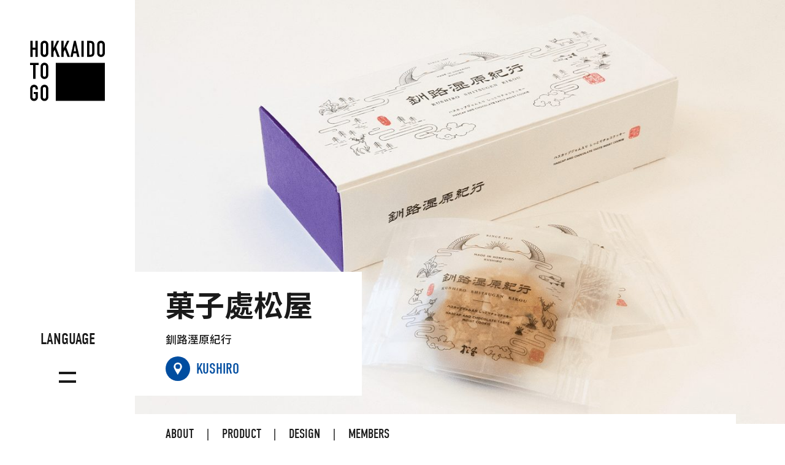

--- FILE ---
content_type: text/html; charset=UTF-8
request_url: https://hokkaidotogo.com/tc/project/585/
body_size: 8711
content:

<!DOCTYPE html>
<html lang="ja">
<head prefix="og: http://ogp.me/ns# article: http://ogp.me/ns/article#">
	<title>菓子處松屋 | HOKKAIDO TO GO</title>
	<meta http-equiv="X-UA-Compatible" content="IE=Edge">
	<meta charset="UTF-8">
	<meta name="viewport" content="width=device-width,user-scalable=no">
	<meta property="og:title" content="菓子處松屋 | HOKKAIDO TO GO">
	<meta property="og:url" content="https://hokkaidotogo.com/tc/project/585/">
	<meta property="og:image" content="https://hokkaidotogo.com/tc/wp-content/uploads/sites/5/2019/03/0000_01_matsuya_main-min.jpg">
	<meta property="og:type" content="website">
	<meta property="og:site_name" content="HOKKAIDO TO GO">
	<meta name="twitter:card" content="summary_large_image">
	<link rel="shortcut icon" href="https://hokkaidotogo.com/common/img/base/favicon/favicon.ico">
	<link rel="stylesheet" href="/common/css/common.css?v4" />
	<link rel="stylesheet" href="https://use.typekit.net/pdf5nxn.css">

	<link href="https://fonts.googleapis.com/css?family=Noto+Sans+TC:300,500,700|Ropa+Sans:400,400i" rel="stylesheet">

	<!-- Global site tag (gtag.js) - Google Analytics -->
	<script async src="https://www.googletagmanager.com/gtag/js?id=UA-133236005-1"></script>
	<script>
		window.dataLayer = window.dataLayer || [];
		function gtag(){dataLayer.push(arguments);}
		gtag('js', new Date());

		gtag('config', 'UA-133236005-1');
	</script>
	<link href="https://fonts.googleapis.com/css?family=Open+Sans:400,700,800" rel="stylesheet">
<link rel='dns-prefetch' href='//code.jquery.com' />
<link rel='dns-prefetch' href='//maxcdn.bootstrapcdn.com' />
<link rel='dns-prefetch' href='//s.w.org' />
<link rel='stylesheet' id='wp-block-library-css'  href='https://hokkaidotogo.com/tc/wp-includes/css/dist/block-library/style.min.css?ver=5.0.3' type='text/css' media='all' />
<link rel='stylesheet' id='sb-font-awesome-css-css'  href='https://maxcdn.bootstrapcdn.com/font-awesome/4.7.0/css/font-awesome.min.css?ver=5.0.3' type='text/css' media='all' />
<script type='text/javascript' src='//code.jquery.com/jquery-1.12.4.min.js'></script>
<script type='text/javascript' src='//code.jquery.com/jquery-migrate-1.4.1.min.js'></script>
<link rel='https://api.w.org/' href='https://hokkaidotogo.com/tc/wp-json/' />
<link rel="alternate" type="application/json+oembed" href="https://hokkaidotogo.com/tc/wp-json/oembed/1.0/embed?url=https%3A%2F%2Fhokkaidotogo.com%2Ftc%2Fproject%2F585%2F" />
<link rel="alternate" type="text/xml+oembed" href="https://hokkaidotogo.com/tc/wp-json/oembed/1.0/embed?url=https%3A%2F%2Fhokkaidotogo.com%2Ftc%2Fproject%2F585%2F&#038;format=xml" />
<!-- Custom Facebook Feed JS vars -->
<script type="text/javascript">
var cffsiteurl = "https://hokkaidotogo.com/tc/wp-content/plugins";
var cffajaxurl = "https://hokkaidotogo.com/tc/wp-admin/admin-ajax.php";
var cffmetatrans = "false";

var cfflinkhashtags = "true";
</script>
</head>

<body id="cat-project" class="page-page-single  lang-tc">

<div id="fb-root"></div>
<script>(function(d, s, id) {
	var js, fjs = d.getElementsByTagName(s)[0];
	if (d.getElementById(id)) return;
	js = d.createElement(s); js.id = id;
	js.src = 'https://connect.facebook.net/ja_JP/sdk.js#xfbml=1&version=v3.2&appId=335768070112298&autoLogAppEvents=1';
	fjs.parentNode.insertBefore(js, fjs);
}(document, 'script', 'facebook-jssdk'));</script>

<div id="wrapper">

	<header class="mod-header">

		<div class="mod-header-smallLogo"><a href="/tc/">
			<div class="lapctbOnly">
				<svg xmlns="http://www.w3.org/2000/svg" viewBox="0 0 172 140"><rect x="59.57" y="51.94" width="111.01" height="85.84"/><path d="M2,38.34V2.22H7.21V17.69H13.6V2.22h5.18V38.34H13.6V22.26H7.21V38.34Z"/><path d="M25.27,10.74A9.42,9.42,0,0,1,26,6.89,8.14,8.14,0,0,1,28,4.1a8.8,8.8,0,0,1,2.77-1.63,9.16,9.16,0,0,1,6.24,0A9.28,9.28,0,0,1,39.88,4.1a8.41,8.41,0,0,1,2,2.79,9.1,9.1,0,0,1,.76,3.85V29.82a9.07,9.07,0,0,1-.76,3.91,8,8,0,0,1-2,2.68,8.38,8.38,0,0,1-2.81,1.68,9,9,0,0,1-6.24,0,8.11,8.11,0,0,1-2.77-1.68,7.89,7.89,0,0,1-2-2.68,9.37,9.37,0,0,1-.76-3.91Zm5.18,19.08a3.42,3.42,0,0,0,1,2.76,3.84,3.84,0,0,0,4.92,0,3.42,3.42,0,0,0,1-2.76V10.74a3.42,3.42,0,0,0-1-2.76,3.76,3.76,0,0,0-4.88,0,3.42,3.42,0,0,0-1,2.76Z"/><path d="M49.12,38.34V2.22h5.17V18.71h.1L62,2.22h5.18L60.07,16.68l8.38,21.66H63l-5.89-16-2.79,5.23v10.8Z"/><path d="M72.2,38.34V2.22h5.18V18.71h.1L85,2.22h5.17l-7,14.46,8.37,21.66H86.05l-5.88-16-2.79,5.23v10.8Z"/><path d="M92.65,38.34l8.06-36.12H105l8.06,36.12h-5.17l-1.53-7.76h-7l-1.52,7.76Zm12.78-12.63-2.54-13.09h-.1l-2.53,13.09Z"/><path d="M117.56,38.34V2.22h5.17V38.34Z"/><path d="M130.29,38.34V2.22H138c3,0,5.23.81,6.77,2.43a9.66,9.66,0,0,1,2.31,6.9v16.9c0,3.38-.82,5.88-2.46,7.48s-4,2.41-7.08,2.41Zm5.17-31.25V33.47h2.39a3.81,3.81,0,0,0,3.09-1.09,5.27,5.27,0,0,0,.92-3.42V11.55A5.47,5.47,0,0,0,141,8.26a3.68,3.68,0,0,0-3.14-1.17Z"/><path d="M153.22,10.74A9.28,9.28,0,0,1,154,6.89a8.14,8.14,0,0,1,2-2.79,8.69,8.69,0,0,1,2.77-1.63,9.16,9.16,0,0,1,6.24,0,9.31,9.31,0,0,1,2.81,1.63,8.41,8.41,0,0,1,2,2.79,9.1,9.1,0,0,1,.76,3.85V29.82a9.07,9.07,0,0,1-.76,3.91,8,8,0,0,1-2,2.68A8.42,8.42,0,0,1,165,38.09a9,9,0,0,1-6.24,0A8.17,8.17,0,0,1,156,36.41a7.89,7.89,0,0,1-2-2.68,9.37,9.37,0,0,1-.76-3.91Zm5.18,19.08a3.42,3.42,0,0,0,1,2.76,3.84,3.84,0,0,0,4.92,0,3.42,3.42,0,0,0,1-2.76V10.74a3.42,3.42,0,0,0-1-2.76,3.69,3.69,0,0,0-2.46-.89A3.64,3.64,0,0,0,159.4,8a3.42,3.42,0,0,0-1,2.76Z"/><path d="M8.48,88.06V56.81h-7V51.94H20.7v4.87h-7V88.06Z"/><path d="M25.27,60.46A9.42,9.42,0,0,1,26,56.61a8.14,8.14,0,0,1,2-2.79,8.8,8.8,0,0,1,2.77-1.63,9,9,0,0,1,6.24,0,9.31,9.31,0,0,1,2.81,1.63,8.41,8.41,0,0,1,2,2.79,9.1,9.1,0,0,1,.76,3.85V79.54a9,9,0,0,1-.76,3.9,7.93,7.93,0,0,1-2,2.69A8.38,8.38,0,0,1,37,87.81a9,9,0,0,1-6.24,0A8.11,8.11,0,0,1,28,86.13a7.8,7.8,0,0,1-2-2.69,9.33,9.33,0,0,1-.76-3.9Zm5.18,19.08a3.42,3.42,0,0,0,1,2.76,3.84,3.84,0,0,0,4.92,0,3.42,3.42,0,0,0,1-2.76V60.46a3.42,3.42,0,0,0-1-2.76A3.68,3.68,0,0,0,34,56.81a3.64,3.64,0,0,0-2.46.89,3.42,3.42,0,0,0-1,2.76Z"/><path d="M1.73,110.18a9.15,9.15,0,0,1,.76-3.86,8.19,8.19,0,0,1,4.8-4.41,9.16,9.16,0,0,1,9.05,1.63,8.47,8.47,0,0,1,2,2.78,9.15,9.15,0,0,1,.76,3.86V112H13.91v-1.83a3.42,3.42,0,0,0-1-2.76,3.69,3.69,0,0,0-2.46-.89,3.64,3.64,0,0,0-2.46.89,3.42,3.42,0,0,0-1,2.76v19.08A3.44,3.44,0,0,0,8,132a3.64,3.64,0,0,0,2.46.89,3.69,3.69,0,0,0,2.46-.89,3.42,3.42,0,0,0,1-2.76v-6.8H9.8v-4.57h9.28v11.37a9,9,0,0,1-.76,3.9,8,8,0,0,1-2,2.69,8.83,8.83,0,0,1-2.81,1.68,9.16,9.16,0,0,1-6.24,0,8.11,8.11,0,0,1-2.77-1.68,7.8,7.8,0,0,1-2-2.69,9,9,0,0,1-.76-3.9Z"/><path d="M25.27,110.18a9.47,9.47,0,0,1,.76-3.86,8.19,8.19,0,0,1,4.8-4.41,9.16,9.16,0,0,1,9.05,1.63,8.47,8.47,0,0,1,2,2.78,9.15,9.15,0,0,1,.76,3.86v19.08a9,9,0,0,1-.76,3.9,8,8,0,0,1-2,2.69,8.83,8.83,0,0,1-2.81,1.68,9.16,9.16,0,0,1-6.24,0,8.11,8.11,0,0,1-2.77-1.68,7.8,7.8,0,0,1-2-2.69,9.33,9.33,0,0,1-.76-3.9Zm5.18,19.08a3.42,3.42,0,0,0,1,2.76,3.64,3.64,0,0,0,2.46.89,3.69,3.69,0,0,0,2.46-.89,3.42,3.42,0,0,0,1-2.76V110.18a3.42,3.42,0,0,0-1-2.76,3.69,3.69,0,0,0-2.46-.89,3.64,3.64,0,0,0-2.46.89,3.42,3.42,0,0,0-1,2.76Z"/></svg>
			</div> 
			<div class="spOnly">
				<svg xmlns="http://www.w3.org/2000/svg" viewBox="0 0 160 62"><defs><style>.cls-1{fill:#231815;}</style></defs><rect class="cls-1" x="81.69" y="35.78" width="78.01" height="25.39"/><path class="cls-1" d="M.72,26.22V.84H4.36V11.71H8.85V.84h3.64V26.22H8.85V14.92H4.36v11.3Z"/><path class="cls-1" d="M17.05,6.83a6.39,6.39,0,0,1,.54-2.71,5.73,5.73,0,0,1,1.42-2A6.4,6.4,0,0,1,21,1a6.37,6.37,0,0,1,4.39,0,6.73,6.73,0,0,1,2,1.14,6.08,6.08,0,0,1,1.39,2,6.39,6.39,0,0,1,.54,2.71v13.4A6.39,6.39,0,0,1,28.71,23a5.73,5.73,0,0,1-1.39,1.89,6,6,0,0,1-2,1.17A6.22,6.22,0,0,1,21,26,5.76,5.76,0,0,1,19,24.87,5.42,5.42,0,0,1,17.59,23a6.39,6.39,0,0,1-.54-2.75Zm3.64,13.4a2.43,2.43,0,0,0,.73,1.95,2.72,2.72,0,0,0,3.46,0,2.46,2.46,0,0,0,.73-1.95V6.83a2.46,2.46,0,0,0-.73-1.95,2.72,2.72,0,0,0-3.46,0,2.43,2.43,0,0,0-.73,2Z"/><path class="cls-1" d="M33.81,26.22V.84h3.64V12.42h.07L42.83.84h3.64L41.51,11l5.88,15.22H43.54L39.41,15l-2,3.68v7.59Z"/><path class="cls-1" d="M50,26.22V.84h3.64V12.42h.07L59.05.84h3.64L57.73,11l5.89,15.22H59.77L55.63,15l-2,3.68v7.59Z"/><path class="cls-1" d="M64.4,26.22,70.07.84h3l5.67,25.38H75.13l-1.07-5.45h-5L68,26.22Zm9-8.88L71.6,8.14h-.07l-1.78,9.2Z"/><path class="cls-1" d="M81.91,26.22V.84h3.64V26.22Z"/><path class="cls-1" d="M90.86,26.22V.84h5.38A6.26,6.26,0,0,1,101,2.55a6.77,6.77,0,0,1,1.62,4.85V19.27c0,2.38-.57,4.13-1.73,5.26a6.8,6.8,0,0,1-5,1.69Zm3.64-22V22.8h1.67A2.68,2.68,0,0,0,98.34,22a3.68,3.68,0,0,0,.65-2.4V7.4a3.88,3.88,0,0,0-.61-2.32,2.57,2.57,0,0,0-2.21-.82Z"/><path class="cls-1" d="M107,6.83a6.39,6.39,0,0,1,.54-2.71,5.73,5.73,0,0,1,1.42-2A6.33,6.33,0,0,1,110.88,1a6.34,6.34,0,0,1,4.38,0,6.73,6.73,0,0,1,2,1.14,5.94,5.94,0,0,1,1.39,2,6.39,6.39,0,0,1,.54,2.71v13.4a6.39,6.39,0,0,1-.54,2.75,5.6,5.6,0,0,1-1.39,1.89,6,6,0,0,1-2,1.17,6.2,6.2,0,0,1-4.38,0,5.7,5.7,0,0,1-1.95-1.17A5.42,5.42,0,0,1,107.51,23a6.39,6.39,0,0,1-.54-2.75Zm3.64,13.4a2.43,2.43,0,0,0,.73,1.95,2.72,2.72,0,0,0,3.46,0,2.43,2.43,0,0,0,.73-1.95V6.83a2.43,2.43,0,0,0-.73-1.95,2.72,2.72,0,0,0-3.46,0,2.43,2.43,0,0,0-.73,2Z"/><path class="cls-1" d="M5.25,61.16v-22h-5V35.78H13.84V39.2H8.89v22Z"/><path class="cls-1" d="M17.05,41.77a6.43,6.43,0,0,1,.54-2.71,5.6,5.6,0,0,1,1.42-2A6,6,0,0,1,21,36a6.48,6.48,0,0,1,6.37,1.14,5.93,5.93,0,0,1,1.39,2,6.43,6.43,0,0,1,.54,2.71v13.4a6.39,6.39,0,0,1-.54,2.75,5.73,5.73,0,0,1-1.39,1.89,6.06,6.06,0,0,1-2,1.18A6.37,6.37,0,0,1,21,61,5.78,5.78,0,0,1,19,59.81a5.42,5.42,0,0,1-1.42-1.89,6.39,6.39,0,0,1-.54-2.75Zm3.64,13.4a2.43,2.43,0,0,0,.73,1.95,2.72,2.72,0,0,0,3.46,0,2.46,2.46,0,0,0,.73-1.95V41.77a2.46,2.46,0,0,0-.73-2,2.72,2.72,0,0,0-3.46,0,2.43,2.43,0,0,0-.73,2Z"/><path class="cls-1" d="M41.05,41.77a6.43,6.43,0,0,1,.53-2.71,5.62,5.62,0,0,1,1.43-2A6,6,0,0,1,45,36a6.22,6.22,0,0,1,4.39,0,6.55,6.55,0,0,1,2,1.14,5.93,5.93,0,0,1,1.39,2,6.58,6.58,0,0,1,.53,2.71v1.28H49.6V41.77a2.43,2.43,0,0,0-.73-2,2.71,2.71,0,0,0-3.45,0,2.43,2.43,0,0,0-.74,2v13.4a2.43,2.43,0,0,0,.74,1.95,2.71,2.71,0,0,0,3.45,0,2.43,2.43,0,0,0,.73-1.95V50.4H46.72V47.19h6.52v8a6.55,6.55,0,0,1-.53,2.75,5.73,5.73,0,0,1-1.39,1.89,6.27,6.27,0,0,1-2,1.18A6.37,6.37,0,0,1,45,61,5.78,5.78,0,0,1,43,59.81a5.44,5.44,0,0,1-1.43-1.89,6.4,6.4,0,0,1-.53-2.75Z"/><path class="cls-1" d="M57.59,41.77a6.43,6.43,0,0,1,.54-2.71,5.6,5.6,0,0,1,1.42-2,6,6,0,0,1,2-1.14,6.19,6.19,0,0,1,2.19-.4,6.27,6.27,0,0,1,2.19.4,6.55,6.55,0,0,1,2,1.14,5.93,5.93,0,0,1,1.39,2,6.43,6.43,0,0,1,.53,2.71v13.4a6.4,6.4,0,0,1-.53,2.75,5.73,5.73,0,0,1-1.39,1.89,6.27,6.27,0,0,1-2,1.18,6.49,6.49,0,0,1-2.19.39A6.4,6.4,0,0,1,61.5,61a5.73,5.73,0,0,1-2-1.18,5.42,5.42,0,0,1-1.42-1.89,6.39,6.39,0,0,1-.54-2.75Zm3.64,13.4A2.43,2.43,0,0,0,62,57.12a2.59,2.59,0,0,0,1.73.62,2.62,2.62,0,0,0,1.73-.62,2.46,2.46,0,0,0,.73-1.95V41.77a2.46,2.46,0,0,0-.73-2,2.62,2.62,0,0,0-1.73-.62,2.59,2.59,0,0,0-1.73.62,2.43,2.43,0,0,0-.73,2Z"/></svg>
			</div>
		</a></div>
		<div>
			<div class="mod-header-lang">LANGUAGE</div>
			<div class="mod-gnav-btn">
				<div class="mod-gnav-btn-lines">
					<div class="mod-gnav-btn-lines-item"></div>
					<div class="mod-gnav-btn-lines-item"></div>
				</div>
			</div>
		</div>
	</header>
	<nav class="mod-gnav">
	<div class="mod-gnav-content">
	<div class="mod-wrapin mod-wrapin-sp mod-gnav-content-in">
		<ul class="mod-gnav-links">
			<li class="mod-gnav-links-item"><a href="/tc/about/"><dl>
				<dt>ABOUT</dt>
				<dd>
					HOKKAIDO TO GO PROJECT介紹
				</dd>
			</dl></a></li>
			<li class="mod-gnav-links-item"><a href="/tc/project/"><dl>
				<dt>PROJECT</dt>
				<dd>
					向甜點、工藝品及醬油等特產包裝的重新設計發起挑戰的旭川/釧路/餘市的6家經營者
				</dd>
			</dl></a></li>
			<li class="mod-gnav-links-item"><a href="/tc/magazine/"><dl>
				<dt>MAGAZINE</dt>
				<dd>
					從內外兩個視角展現旅行指南中沒有的北海道 
				</dd>
			</dl></a></li>
			<li class="mod-gnav-links-item"><a href="/tc/#home-news"><dl>
				<dt>NEWS</dt>
				<dd>
					HOKKAIDO TO GO PROJECT現狀的介紹
				</dd>
			</dl></a></li>
		</ul>

		<dl class="mod-gnav-langs">
			<dt><img src="/common/img/base/ico_globe_wh.svg" alt="Language" width="40"></dt>
			<dd class=""><a href="/">JP</a></dd>
			<dd class=""><a href="/en/">EN</a></dd>
			<dd class=""><a href="/sc/">SC</a></dd>
			<dd class="is-active"><a href="/tc/">TC</a></dd>
			<dd class=""><a href="/ko/">KO</a></dd>
		</dl>

		<ul class="mod-gnav-snss">
			<li class="mod-gnav-snss-item">
				<a href="https://www.facebook.com/hokkaidotogo/" target="_blank"><img src="/common/img/base/ico_facebook_wh.svg" alt="Facebook" width="40"></a>
			</li>
			<li class="mod-gnav-snss-item">
				<a href="https://www.instagram.com/hokkaidotogo/" target="_blank"><img src="/common/img/base/ico_instagram_wh.svg" alt="Instagram" width="40"></a>
			</li>
		</ul>
	</div>
	</div>
	</nav>

	<div class="mod-mainContent">
<div class="mod-project-mv">
	<div class="mod-mv01 mod-project-mv-bg" style="background-image: url(https://hokkaidotogo.com/tc/wp-content/uploads/sites/5/2019/03/0000_01_matsuya_main-min.jpg);"></div>
	<div class="mod-project-mv-content">
		<section class="mod-project-head area-kushiro">
			<div class="mod-project-head-content">
				<h1 class="mod-project-h">菓子處松屋</h1>
				<p class="mod-project-type">釧路溼原紀行</p>
				<div class="mod-project-head-head">
					<div class="mod-project-cat">
						<ul class="mod-project-catIcons">
							<li class="mod-project-catIcons-item"><img src="/common/img/base/ico_for-here_wh.svg" alt="Pin"></li>
						</ul>
						<span class="mod-project-cat-area">KUSHIRO</span>
					</div>
				</div>
			</div>
		</section>
		<nav class="mod-project-pageNav">
			<ul class="mod-project-pageNav-links">
				<li class="mod-project-pageNav-links-item"><a href="#a-about">ABOUT</a></li>
				<li class="mod-project-pageNav-links-item"><a href="#a-product">PRODUCT</a></li>
				<li class="mod-project-pageNav-links-item"><a href="#a-design">DESIGN</a></li>
				<li class="mod-project-pageNav-links-item"><a href="#a-members">MEMBERS</a></li>
			</ul>
		</nav>
	</div>
</div>

<article class="mod-articleSet-article">

<div class="mod-project-mainContent">

	<section class="mod-project-about" id="a-about">
		<div class="mod-project-about-bg" style="background-image: url(https://hokkaidotogo.com/tc/wp-content/uploads/sites/5/2019/03/7875cf905823615071d8f669c67dded1.png);"></div>
		<div class="mod-project-about-content">
			<h2 class="mod-h04 mod-project-about-h">ABOUT</h2>
			<h3 class="mod-project-about-lead">創業60多年所傳承下來的誠心甜點製作<br />
為了將釧路的魅力傳達給年輕人，而重新設計包裝</h3>
			<div class="mod-project-about-article u-wysiwyg">
<p>菓子處松屋到目前為止，用甜點呈現出北海道自然豐富景觀的各式各樣商品。甜點製作<br />
過程皆在自家工廠進行，每天由師傅細心精巧地手工製作甜點。<br />
另外不止日式甜點、西式甜點，也銷售中和了各種要素、獨特的日西式甜點。組合紅豆<br />
等的日式素材和派皮及果醬的西式素材，是精通日式甜點和西式甜點兩者之松屋才有辦<br />
法做成的珍貴甜點。</p>
<p>將長期暢銷商品之釧路溼原紀行的包裝和商品全新一變。在長久傳承下來的傳統設計中<br />
，加添釧路風格。現代化改編並大膽地使用釧路溼原的風景。此外商品的內容物也由藍<br />
莓果醬改為藍靛果果醬。目標是成為更加突出地區特色的觀光伴手禮。</p>
			</div>
		</div>

		<div class="mod-wrapin mod-wrapin-sp">
			<div class="mod-project-about-imgs">
				<div class="mod-project-about-imgs-item item01"><img src="https://hokkaidotogo.com/tc/wp-content/uploads/sites/5/2019/03/sub_bg_0001s_0003_01_matsuya_02.jpg" alt=""></div>
				<div class="mod-project-about-imgs-item item02"><img src="https://hokkaidotogo.com/tc/wp-content/uploads/sites/5/2019/03/sub_bg_0001s_0002_01_matsuya_01.jpg" alt=""></div>
			</div>
		</div>
	</section>


	<div>
		<section class="mod-project-sec" id="a-product">
		<div class="mod-wrapin mod-wrapin-sp">
			<h2 class="mod-h04">PRODUCT</h2>
			<div class="mod-project-sec-clear">
				<div class="mod-project-sec-img"><img src="https://hokkaidotogo.com/tc/wp-content/uploads/sites/5/2019/03/product_0001_01_matsuya.png" alt=""></div>
				<div class="mod-project-sec-txts">
					<h3 class="mod-project-sec-lead-h">燒烤的甜點卻鬆軟濕潤。<br />
日式甜點店製作的傳統日式餅乾</h3>
					<div class="mod-project-sec-txts-txt u-wysiwyg">
<p>加入了大量奶油，細心燒烤而成的餅乾，口感非常鬆軟濕潤。因為是日式甜點店所做的<br />
餅乾，所以特徵是美味卻不甜膩。餅皮中添加的杏仁，口感佳讓人一口接一口。包在日<br />
式餅皮的果醬和巧克力，也被獨自調整成配合餅皮的口味，口感層次豐富甜而不膩，老<br />
少皆宜。<br />
因為是傳統的日式甜點屋所做的餅乾所以有讓人懷舊的味道。能感受到從創業以來在釧<br />
路、阿寒之地紮根不斷地製作鄉土甜點之松屋的心情。</p>
					</div>
					<div class="mod-txtBox01">
						<b>原材料</b><br />
小麥粉、砂糖、藍莓、植物油脂、雞蛋、巧克力、杏仁、奶油、食鹽、膨脹劑、酸味劑<br />
、香料<br />
※正在開發新的藍靛果果醬。					</div>
				</div>
			</div>
		</div>
		</section>
	</div>


	<section class="mod-project-design" id="a-design">
		<div class="mod-wrapin mod-wrapin-sp">
			<h2 class="mod-h04">DESIGN</h2>
		</div>
		<div>
			<section class="mod-project-sec is-design">
				<div class="mod-project-sec-designImg">
					<div class="mod-project-sec-img-slider mod-slider01">
						<div><img src="https://hokkaidotogo.com/tc/wp-content/uploads/sites/5/2019/03/0010_01_matsuya_concept.png" alt=""></div>
					</div>
					<div class="mod-project-sec-img-slider-nav mod-slider01-nav"></div>
				</div>
				<div class="mod-wrapin mod-wrapin-sp">
					<div class="mod-project-sec-clear">
						<div class="mod-project-sec-designTxts">
							<h3 class="mod-project-sec-lead-tag"><span>CONCEPT</span></h3>
							<h4 class="mod-project-sec-lead-h">想更加傳達商品魅力。<br />
設計吸引年輕人購買。</h4>
							<div class="mod-project-sec-txts-txt u-wysiwyg">
<p>從創業當初起就是長期暢銷商品之「釧路溼原紀行」，是深受當地居民喜愛的鄉土甜點，也一直保持流傳下來這個美味。<br />
但是作為觀光伴手禮的認知度不夠，缺乏針對年輕一輩的訴求。<br />
因此，將釧路溼原的自然景觀大膽地加入在包裝設計中，內容物由藍莓果醬換成新開發的藍靛果果醬。全新轉換成更加突出地區特色之新觀光伴手禮。</p>
							</div>
						</div>
					</div>
				</div>
			</section>
			<section class="mod-project-sec is-design">
				<div class="mod-project-sec-designImg">
					<div class="mod-project-sec-img-slider mod-slider01">
						<div><img src="https://hokkaidotogo.com/tc/wp-content/uploads/sites/5/2019/03/0009_01_matsuya_design01.jpg" alt=""></div>
					</div>
					<div class="mod-project-sec-img-slider-nav mod-slider01-nav"></div>
				</div>
				<div class="mod-wrapin mod-wrapin-sp">
					<div class="mod-project-sec-clear">
						<div class="mod-project-sec-designTxts">
							<h3 class="mod-project-sec-lead-tag"><span>PACKAGE</span></h3>
							<h4 class="mod-project-sec-lead-h">將釧路溼原的豐富自然景觀現代化改編。<br />
傳承傳統並添加新方案</h4>
							<div class="mod-project-sec-txts-txt u-wysiwyg">
<p>包裝的主題中除了目前有的濕原風景和丹頂鶴，還加入生長於濕原之北狐、蝦夷鹿、姫海芋等各式各樣的動植物。希望來訪旅客更加了解釧路豐富的自然景觀魅力。以摩登現代的風格全新描繪的釧路溼原風景中，加添聯想松屋至今為止的歷史的大和要素，製作出融合新穎和傳統之全新包裝。</p>
							</div>
						</div>
					</div>
				</div>
			</section>
			<section class="mod-project-sec is-design">
				<div class="mod-project-sec-designImg">
					<div class="mod-project-sec-img-slider mod-slider01">
						<div><img src="https://hokkaidotogo.com/tc/wp-content/uploads/sites/5/2019/03/0007_01_matsuya_web.png" alt=""></div>
					</div>
					<div class="mod-project-sec-img-slider-nav mod-slider01-nav"></div>
				</div>
				<div class="mod-wrapin mod-wrapin-sp">
					<div class="mod-project-sec-clear">
						<div class="mod-project-sec-designTxts">
							<h3 class="mod-project-sec-lead-tag"><span>COMMUNICATION</span></h3>
							<h4 class="mod-project-sec-lead-h">即時傳遞商品製作的魅力。<br />
嘗試使用Instagram發送資訊</h4>
							<div class="mod-project-sec-txts-txt u-wysiwyg">
<p>配合包裝的重新設計而新開設了Instagram。挑戰即時發送資訊。傳遞商品的魅力及對商品製造講究的用心等，光以包裝無法表達松屋的思想及魅力。這次重新設計的對象不只是「釧路溼原紀行」，也會即時告知您松屋所製作的各式各樣美味甜點喔。</p>
							</div>
							<p class="mod-project-sec-link"><a href="https://www.instagram.com/matsuya_kushiro/" target="_blank" class="mod-btn02 newTab-r"><span>菓子處松屋 instagram</span></a></p>
						</div>
					</div>
				</div>
			</section>
		</div>
	</section>


	<div class="mod-wrapin mod-wrapin-sp" id="a-members">
		<section class="mod-project-sec">
			<h2 class="mod-h04">MEMBERS</h2>
			<div class="mod-project-sec-in">
				<ul class="mod-project-members-links">
					<li class="mod-project-members-links-item">
						<figure class="mod-project-members-links-img"><img src="https://hokkaidotogo.com/tc/wp-content/uploads/sites/5/2019/03/360x360_0003_01_matsuya.png" alt=""></figure>
						<dl class="mod-project-members-links-name">
							<dt>菓子処 松屋</dt>
						</dl>
					</li>
					<li class="mod-project-members-links-item">
						<figure class="mod-project-members-links-img"><img src="https://hokkaidotogo.com/tc/wp-content/uploads/sites/5/2019/03/360x360_0008_02_noda.png" alt=""></figure>
						<dl class="mod-project-members-links-name">
							<dt>野田 久美子</dt>
							<dd>Package Designer</dd>
						</dl>
					</li>
					<li class="mod-project-members-links-item">
						<figure class="mod-project-members-links-img"><img src="https://hokkaidotogo.com/tc/wp-content/uploads/sites/5/2019/03/360x360_0014_02_kanekibk.png" alt=""></figure>
						<dl class="mod-project-members-links-name">
							<dt>金木 馨</dt>
							<dd>Web Designer</dd>
						</dl>
					</li>
					<li class="mod-project-members-links-item">
						<figure class="mod-project-members-links-img"><img src="https://hokkaidotogo.com/tc/wp-content/uploads/sites/5/2019/03/360x360_0007_00_muro.png" alt=""></figure>
						<dl class="mod-project-members-links-name">
							<dt>室 論志</dt>
							<dd>Loftwork</dd>
						</dl>
					</li>
				</ul>
			</div>
		</section>
	</div>


</div>


<ul class="mod-magazine-posts02">
	<li class="mod-magazine-posts02-item area-kushiro"><a href="https://hokkaidotogo.com/tc/magazine/1439/">
		<div class="mod-magazine-posts02-img"><div class="mod-magazine-posts02-img-in" style="background-image: url(https://hokkaidotogo.com/tc/wp-content/uploads/sites/5/2019/03/dayoff_top2.jpg);"></div></div>
		<div class="mod-magazine-posts02-txts-wrap">
		<div class="mod-magazine-posts02-txts">
			<div class="mod-magazine-posts02-txts-head">
				<div class="mod-magazine-posts02-cat">
					<ul class="mod-magazine-posts02-catIcons">
						<li class="mod-magazine-posts02-catIcons-item"><img src="/common/img/base/ico_to-go_wh.svg" alt=""></li>
						<li class="mod-magazine-posts02-catIcons-item"><img src="/common/img/base/ico_for-here_wh.svg" alt=""></li>
					</ul>
					<span class="mod-magazine-posts02-cat-area">KUSHIRO</span>
				</div>
				<div class="mod-magazine-posts02-date"><span>2019.03.27</span></div>
			</div>
			<p class="mod-magazine-posts02-h">北海道東男子休日-真冬釧路行- DAY OFF AT WINTER KUSHIRO （後篇）</p>
			<ul class="mod-magazine-posts02-authors">
				<li class="mod-magazine-posts02-authors-item"><img src="https://hokkaidotogo.com/tc/wp-content/uploads/sites/5/2019/03/b067d498eda0086a4e43d6361d0f7e17-360x360.png" alt=""></li>
			</ul>
		</div>
		</div>
	</a></li></ul>


		<section class="mod-articleSet-contact">
			<div class="mod-wrapin mod-wrapin-sp">
				<div class="mod-articleSet-contact-clear">
					<h2 class="mod-articleSet-contact-h">CONTACT</h2>
					<ul class="mod-articleSet-contact-secs">
						<li class="mod-articleSet-contact-secs-item"><dl>
							<dt class="mod-articleSet-contact-secs-h">CONTACT</dt>
							<dd class="mod-articleSet-contact-secs-txt">
								<div class="u-wysiwyg">
<p>菓子處松屋<br />
北海道釧路市阿寒町中央4丁目3番1號<br />
0154 66 3947<br />
E-mail: matsuya-kashi@yahoo.co.jp<br />
<a href="http://matsuya-kushiro.com/" target="_blank" rel="noopener">http://matsuya-kushiro.com/</a></p>
								</div>
							</dd>
						</dl></li>
					</ul>
				</div>
			</div>
		</section>

</article>

<div class="mod-snsBtns-wrap">
	<div class="mod-wrapin mod-wrapin-sp">
		<ul class="mod-snsBtns01">
	<li class="mod-snsBtns01-item is-facebook"><a href="//www.facebook.com/sharer/sharer.php?u=https%3A%2F%2Fhokkaidotogo.com%2Ftc%2Fproject%2F585%2F" target="_blank">
		<i><img src="/common/img/base/ico_facebook_wh.svg" alt=""></i>
		<p>シェア</p>
	</a></li>
	<li class="mod-snsBtns01-item is-twitter"><a href="//twitter.com/share?url=https%3A%2F%2Fhokkaidotogo.com%2Ftc%2Fproject%2F585%2F&text=%E8%8F%93%E5%AD%90%E8%99%95%E6%9D%BE%E5%B1%8B+%7C+HOKKAIDO+TO+GO" target="_blank">
		<i><img src="/common/img/base/ico_twitter_wh.svg" alt=""></i>
		<p>ツイート</p>
	</a></li>
	<li class="mod-snsBtns01-item is-hatena"><a href="//b.hatena.ne.jp/entry/https%3A%2F%2Fhokkaidotogo.com%2Ftc%2Fproject%2F585%2F" data-hatena-bookmark-title="%E8%8F%93%E5%AD%90%E8%99%95%E6%9D%BE%E5%B1%8B+%7C+HOKKAIDO+TO+GO" data-hatena-bookmark-layout="simple" target="_blank">
		<i><img src="/common/img/base/ico_hatena_wh.svg" alt=""></i>
		<p>ブックマーク</p>
	</a><script type="text/javascript" src="//b.st-hatena.com/js/bookmark_button.js" charset="utf-8" async="async"></script></li>
</ul>
	</div>
</div>


<ul class="mod-project-posts02">
	<li class="mod-project-posts02-item"><a href="https://hokkaidotogo.com/tc/project/522/" style="background-image: url(https://hokkaidotogo.com/tc/wp-content/uploads/sites/5/2019/03/thum_0002_01_flamders_main2.jpg);">
		<dl class="mod-project-posts02-txts">
			<dt><span>法蘭德</span></dt>
			<dd>霧之布丁、釧路。</dd>
		</dl>
	</a></li>
	<li class="mod-project-posts02-item"><a href="https://hokkaidotogo.com/tc/project/874/" style="background-image: url(https://hokkaidotogo.com/tc/wp-content/uploads/sites/5/2019/03/thum_0001_01_maruko_main2.jpg);">
		<dl class="mod-project-posts02-txts">
			<dt><span>MARUKOU福原伸幸商店</span></dt>
			<dd>BAKUBAKU NISIN</dd>
		</dl>
	</a></li>
</ul>


<section class="mod-contact">
<div class="mod-wrapin mod-wrapin-sp">
	<div class="mod-contact-wrap">
		<div class="mod-contact-col1">
			<h2 class="mod-contact-h">CONTACT</h2>
			<p class="mod-contact-lead">
				HOKKAIDO TO GO PROJECT is managed (lead) by Loftwork Inc. and is commissioned by the Ministry of Economy, Trade and Industry (FY2018 "Project to Boost Consumption by Spreading the Charms of Hokkaido"). Please contact the following for any inquiries you may have such as reproduction or uses of the articles/photos.
			</p>
		</div>
		<div class="mod-contact-col2">
			<p class="mod-contact-col2-title">
				Loftwork Inc.
			</p>
			<p class="mod-contact-col2-txt">
				HOKKAIDO TO GO 專案事務局<br />
				負責人：二本柳<br />
				<a href="tel:0354595123">03-5459-5123</a><br>
				<a href="mailto:togo@loftwork.com" class="mod-mail">togo@loftwork.com</a>
			</p>
		</div>
	</div>
</div>
</section>

<footer class="mod-footer">
<div class="mod-wrapin mod-wrapin-sp">
	<div class="mod-footer-clear">
		<div class="mod-footer-col1">
			<p class="mod-footer-logo"><a href="/tc/"><img src="/common/img/base/logo02_wh.svg" alt="" width="172" height="140"></a></p>
		</div>
		<ul class="mod-footer-links">
			<li class="mod-footer-links-item"><a href="/tc/about/">ABOUT</a></li>
			<li class="mod-footer-links-item"><a href="/tc/project/">PROJECT</a></li>
			<li class="mod-footer-links-item"><a href="/tc/magazine/">MAGAZINE</a></li>
			<li class="mod-footer-links-item"><a href="/tc/#home-news">NEWS</a></li>
		</ul>
		<div class="mod-footer-col2">
			<ul class="mod-footer-snss">
				<li class="mod-footer-snss-item"><a href="https://www.facebook.com/hokkaidotogo/" target="_blank"><img src="/common/img/base/ico_facebook_wh.svg" alt="" width="40" height="40"></a></li>
				<li class="mod-footer-snss-item"><a href="https://www.instagram.com/hokkaidotogo/" target="_blank"><img src="/common/img/base/ico_instagram_wh.svg" alt="" width="40" height="40"></a></li>
			</ul>
			<p class="mod-footer-copyright">© HOKKAIDO TO GO PROJECT</p>
		</div>
	</div>
</div>
</footer>

</div>
</div>

<link rel="stylesheet" type="text/css" href="/common/js/libs/slick/slick.css"/>
<script type="text/javascript" src="/common/js/libs/slick/slick.min.js"></script>
<script src="//cdnjs.cloudflare.com/ajax/libs/jquery-infinitescroll/2.1.0/jquery.infinitescroll.min.js"></script>
<script src="/common/js/script.js"></script>
<script type='text/javascript' src='https://hokkaidotogo.com/tc/wp-includes/js/wp-embed.min.js?ver=5.0.3'></script>
</body>
</html>

--- FILE ---
content_type: text/css
request_url: https://hokkaidotogo.com/common/css/common.css?v4
body_size: 18741
content:
@charset "UTF-8";
/* reset */
html {
  overflow-y: scroll; }

* {
  margin: 0;
  padding: 0;
  -webkit-box-sizing: border-box;
  box-sizing: border-box; }

a {
  -webkit-box-sizing: border-box;
  box-sizing: border-box; }

dt, th, h1, h2, h3, h4, h5, h6 {
  font-weight: 500; }

section, figure, aside, header, footer, main, nav {
  display: block; }

address, caption, cite, code, dfn, em, strong, th, var {
  font-style: normal; }

table {
  border-collapse: collapse; }

caption, th {
  text-align: left; }

q:before, q:after {
  content: ''; }

object,
embed {
  vertical-align: top; }

h1, h2, h3, h4, h5, h6 {
  font-size: 100%;
  font-weight: 500; }

img, abbr, acronym, fieldset {
  border: 0; }

li {
  list-style-type: none; }

img {
  vertical-align: bottom; }

hr {
  clear: both;
  border: none;
  background-color: #FFFFFF; }

/* --------------------------------------------------------
	01share style
	-------------------------------------------------------- */
.tal {
  text-align: left; }

.tar {
  text-align: right; }

.tac {
  text-align: center; }

.fwb {
  font-weight: bold; }

.fwn {
  font-weight: normal; }

/*CSS Rollover*/
a.cssRoll img {
  opacity: 1; }

a:hover.cssRoll img {
  opacity: 0.6; }

body {
  font-weight: 500;
  line-height: 1.7;
  color: #373737; }

a:link {
  text-decoration: none; }

a:visited {
  text-decoration: none; }

a:hover {
  text-decoration: underline; }

a:active {
  text-decoration: none; }

figure {
  display: block;
  -webkit-margin-before: 0;
  -webkit-margin-after: 0;
  -webkit-margin-start: 0;
  -webkit-margin-end: 0; }

em {
  font-weight: bold; }

/* ---------------------------
module
--------------------------- */
#wrapper {
  position: relative;
  overflow: hidden; }

body {
  color: #1a1a1a;
  -webkit-text-size-adjust: 100%; }
  body.lang-ja {
    font-family: 'Noto Sans JP', "Yu Gothic", "YuGothic", "Hiragino Kaku Gothic Pro",  "Meiryo", verdana, "Osaka", "MS PGothic", Sans-Serif; }
  body.lang-en {
    font-family: 'Noto Sans', "Yu Gothic", "YuGothic", "Hiragino Kaku Gothic Pro",  "Meiryo", verdana, "Osaka", "MS PGothic", Sans-Serif; }
  body.lang-sc {
    font-family: 'Noto Sans SC', "Yu Gothic", "YuGothic", "Hiragino Kaku Gothic Pro",  "Meiryo", verdana, "Osaka", "MS PGothic", Sans-Serif; }
  body.lang-tc {
    font-family: 'Noto Sans TC', "Yu Gothic", "YuGothic", "Hiragino Kaku Gothic Pro",  "Meiryo", verdana, "Osaka", "MS PGothic", Sans-Serif; }
  body.lang-ko {
    font-family: 'Noto Sans KR', "Yu Gothic", "YuGothic", "Hiragino Kaku Gothic Pro",  "Meiryo", verdana, "Osaka", "MS PGothic", Sans-Serif; }

img {
  max-width: 100%;
  height: auto; }

a {
  color: #1a1a1a;
  -webkit-transition: 0.8s;
  -o-transition: 0.8s;
  transition: 0.8s; }
  a:hover {
    text-decoration: none;
    opacity: 0.6; }

a[href^="tel:"] {
  cursor: default; }

/* ---------------------------
mod-header
--------------------------- */
.mod-header {
  position: relative;
  z-index: 10;
  background: #fff;
  position: fixed;
  left: 0;
  top: 0;
  display: -webkit-box;
  display: -ms-flexbox;
  display: flex;
  -webkit-box-pack: justify;
  -ms-flex-pack: justify;
  justify-content: space-between;
  -webkit-transition: 0.6s;
  -o-transition: 0.6s;
  transition: 0.6s; }
  .mod-header.on {
    background: #1a1a1a; }
  .mod-header-smallLogo svg {
    -webkit-transition: 0.5s;
    -o-transition: 0.5s;
    transition: 0.5s; }
  .mod-header.on .mod-header-smallLogo svg {
    fill: #fff; }
  .mod-header-snss {
    display: -webkit-box;
    display: -ms-flexbox;
    display: flex;
    -webkit-box-pack: center;
    -ms-flex-pack: center;
    justify-content: center;
    -webkit-box-align: center;
    -ms-flex-align: center;
    align-items: center; }
  .mod-header-lang {
    font-family: 'din-condensed', "Yu Gothic", "YuGothic", "Hiragino Kaku Gothic Pro",  "Meiryo", verdana, "Osaka", "MS PGothic", Sans-Serif; }

.mod-header-title-large {
  position: absolute;
  z-index: 3;
  top: 30px;
  left: 30px;
  display: block; }
  .mod-header-title-large.smaller {
    display: none !important;
    -moz-transition: display 0.3s;
    -o-transition: display 0.3s;
    -webkit-transition: display 0.3s;
    transition: display 0.3s; }

.mod-header-contact {
  position: absolute;
  right: 40px;
  top: 57px; }

.mod-header-contact-list {
  display: -webkit-box;
  display: -ms-flexbox;
  display: flex; }

.mod-header-contact-list-item {
  margin-right: 25px;
  font-size: 1.8rem; }
  .mod-header-contact-list-item a {
    display: -webkit-box;
    display: -ms-flexbox;
    display: flex;
    -webkit-box-align: center;
    -ms-flex-align: center;
    align-items: center;
    font-family: 'din-condensed', 'Ropa Sans',"Yu Gothic", YuGothic, "Hiragino Kaku Gothic Pro", "YuGothic", "Meiryo", verdana, "Osaka", "MS PGothic", Sans-Serif; }
  .mod-header-contact-list-item span {
    margin-right: 10px; }
  .mod-header-contact-list-item img {
    background: #000;
    border-radius: 30px;
    display: -webkit-box;
    display: -ms-flexbox;
    display: flex;
    -webkit-box-pack: center;
    -ms-flex-pack: center;
    justify-content: center;
    -webkit-box-align: center;
    -ms-flex-align: center;
    align-items: center; }
  .mod-header-contact-list-item:last-child {
    margin-right: 0; }

.mod-header-side {
  position: fixed;
  top: 500px;
  left: 30px;
  z-index: 1; }
  .mod-header-side.smaller {
    top: 300px !important;
    -moz-transition: top 0.3s;
    -o-transition: top 0.3s;
    -webkit-transition: top 0.3s;
    transition: top 0.3s; }

.mod-header-side-list {
  position: absolute;
  left: 0;
  z-index: 1; }

.mod-header-side-list-item {
  margin-bottom: 30px; }

.mod-header-side-list-item-copy {
  position: relative;
  -webkit-writing-mode: vertical-rl;
  -ms-writing-mode: tb-rl;
  writing-mode: vertical-rl;
  font-size: 1.4rem;
  line-height: 32px;
  letter-spacing: 0.7px;
  color: #1A1A1A;
  font-family: 'din-condensed', 'Ropa Sans',"Yu Gothic", YuGothic, "Hiragino Kaku Gothic Pro", "YuGothic", "Meiryo", verdana, "Osaka", "MS PGothic", Sans-Serif; }

/* ---------------------------
mod-footer
--------------------------- */
.mod-footer {
  background: #1a1a1a;
  color: #fff; }
  .mod-footer a {
    color: #fff; }
  .mod-footer-links {
    display: -webkit-box;
    display: -ms-flexbox;
    display: flex; }
    .mod-footer-links-item {
      font-family: 'din-condensed', "Yu Gothic", "YuGothic", "Hiragino Kaku Gothic Pro",  "Meiryo", verdana, "Osaka", "MS PGothic", Sans-Serif; }
      .mod-footer-links-item a {
        position: relative;
        display: block;
        padding-right: 3em; }
        .mod-footer-links-item a:after {
          content: "";
          position: absolute;
          right: 0;
          top: 50%;
          width: 4px;
          height: 1px;
          background: #fff; }
  .mod-footer-snss {
    display: -webkit-box;
    display: -ms-flexbox;
    display: flex;
    -webkit-box-align: center;
    -ms-flex-align: center;
    align-items: center; }
    .mod-footer-snss-item:not(:last-child) {
      margin-right: 10px; }
  .mod-footer-copyright {
    color: #fff;
    font-size: 0.85rem; }

.tac {
  text-align: center !important; }

/* ---------------------------
mod-home
--------------------------- */
.home-calendar {
  font-family: 'din-condensed', "Yu Gothic", "YuGothic", "Hiragino Kaku Gothic Pro",  "Meiryo", verdana, "Osaka", "MS PGothic", Sans-Serif;
  display: -webkit-box;
  display: -ms-flexbox;
  display: flex;
  -webkit-box-pack: end;
  -ms-flex-pack: end;
  justify-content: flex-end;
  line-height: 1; }
  .home-calendar-date {
    display: block; }
    .home-calendar.area-asahikawa .home-calendar-date {
      color: #009d95; }
    .home-calendar.area-yoichi .home-calendar-date {
      color: #e96076; }
    .home-calendar.area-kushiro .home-calendar-date {
      color: #004da0; }
  .home-calendar-day {
    display: block;
    text-align: right;
    background: #1a1a1a;
    color: #fff;
    padding-top: 0.3em;
    line-height: 0.7; }
    .home-calendar.area-asahikawa .home-calendar-day {
      background: #009d95; }
    .home-calendar.area-yoichi .home-calendar-day {
      background: #e96076; }
    .home-calendar.area-kushiro .home-calendar-day {
      background: #004da0; }

.home-mv {
  position: relative; }
  .home-mv-imgs-item {
    background: url() center no-repeat;
    background-size: cover; }
    .home-mv-imgs-item:focus {
      outline: none; }
  .home-mv-tags {
    font-family: 'din-condensed', "Yu Gothic", "YuGothic", "Hiragino Kaku Gothic Pro",  "Meiryo", verdana, "Osaka", "MS PGothic", Sans-Serif;
    display: -webkit-box;
    display: -ms-flexbox;
    display: flex;
    -webkit-box-pack: end;
    -ms-flex-pack: end;
    justify-content: flex-end;
    -webkit-box-align: start;
    -ms-flex-align: start;
    align-items: flex-start;
    height: 100%; }
    .home-mv-tags li {
      line-height: 1;
      padding: 0 3px;
      background: -webkit-gradient(linear, left top, left bottom, from(transparent), color-stop(50%, transparent), color-stop(51%, #fff), to(#fff));
      background: -webkit-linear-gradient(top, transparent, transparent 50%, #fff 51%, #fff 100%);
      background: -o-linear-gradient(top, transparent, transparent 50%, #fff 51%, #fff 100%);
      background: linear-gradient(to bottom, transparent, transparent 50%, #fff 51%, #fff 100%); }
      .home-mv-tags li:not(:last-child) {
        margin-right: 1em; }
    .home-mv-imgs-item.area-asahikawa .home-mv-tags {
      color: #009d95; }
    .home-mv-imgs-item.area-yoichi .home-mv-tags {
      color: #e96076; }
    .home-mv-imgs-item.area-kushiro .home-mv-tags {
      color: #004da0; }
  .home-mv-txts {
    position: absolute;
    left: 0;
    line-height: 1; }
  .home-mv-h {
    font-family: 'din-condensed', "Yu Gothic", "YuGothic", "Hiragino Kaku Gothic Pro",  "Meiryo", verdana, "Osaka", "MS PGothic", Sans-Serif;
    margin-bottom: 10px; }
    .home-mv-h span {
      background: #fff;
      display: inline-block; }
  .home-mv-lead {
    font-weight: bold; }
    .home-mv-lead div:not(:last-child) {
      margin-bottom: 10px; }
    .home-mv-lead span {
      background: #fff;
      display: inline-block;
      padding: 0.1em; }

.home-about {
  background: #f2f2f2; }
  .home-about-txts {
    -webkit-transition: 1s;
    -o-transition: 1s;
    transition: 1s;
    opacity: 0;
    -webkit-transform: translateY(50px);
    -ms-transform: translateY(50px);
    transform: translateY(50px); }
    .home-about.on .home-about-txts {
      opacity: 1;
      -webkit-transform: translateY(0);
      -ms-transform: translateY(0);
      transform: translateY(0); }
    .home-about-txts p:not(:last-child) {
      margin-bottom: 1em; }
  .home-about-img {
    -webkit-transition: 1s;
    -o-transition: 1s;
    transition: 1s;
    opacity: 0;
    -webkit-transform: scale(1.2);
    -ms-transform: scale(1.2);
    transform: scale(1.2); }
    .home-about.on .home-about-img {
      opacity: 1;
      -webkit-transform: scale(1);
      -ms-transform: scale(1);
      transform: scale(1); }
  .home-about-map {
    margin-bottom: 30px; }

.home-lead01-h {
  font-family: 'din-condensed', "Yu Gothic", "YuGothic", "Hiragino Kaku Gothic Pro",  "Meiryo", verdana, "Osaka", "MS PGothic", Sans-Serif;
  text-align: center;
  line-height: 1;
  overflow: hidden;
  padding-bottom: 16px; }
  .home-lead01-h div {
    position: relative; }
    .home-lead01-h div:after {
      content: "";
      display: block;
      position: absolute;
      left: 0;
      top: 100%;
      width: 100%;
      height: 8px;
      background: #1a1a1a;
      -webkit-transition: 0.8s;
      -o-transition: 0.8s;
      transition: 0.8s;
      -webkit-transform: scaleX(0);
      -ms-transform: scaleX(0);
      transform: scaleX(0); }
  .home-lead01-h span {
    display: inline-block;
    -webkit-transition: 0.5s 0.3s;
    -o-transition: 0.5s 0.3s;
    transition: 0.5s 0.3s;
    -webkit-transform: translateY(0.5em);
    -ms-transform: translateY(0.5em);
    transform: translateY(0.5em);
    opacity: 0; }
  .home-lead01-h.on div:after {
    -webkit-transform: scaleX(1);
    -ms-transform: scaleX(1);
    transform: scaleX(1); }
  .home-lead01-h.on span {
    -webkit-transform: translateY(0);
    -ms-transform: translateY(0);
    transform: translateY(0);
    opacity: 1; }

.home-lead01-lead {
  margin-bottom: 1em; }

.home-lead01-collaboration em {
  background: #1a1a1a;
  color: #fff; }

.home-lead01-collaboration span {
  padding: 0 0.2em; }

.home-lead01-update {
  font-family: 'din-condensed', "Yu Gothic", "YuGothic", "Hiragino Kaku Gothic Pro",  "Meiryo", verdana, "Osaka", "MS PGothic", Sans-Serif;
  font-size: 1.1rem; }
  .home-lead01-update span {
    background: #1a1a1a;
    color: #fff; }

.home-lead02 {
  border-top: 12px solid #1a1a1a; }
  .home-lead02-h {
    font-family: 'din-condensed', "Yu Gothic", "YuGothic", "Hiragino Kaku Gothic Pro",  "Meiryo", verdana, "Osaka", "MS PGothic", Sans-Serif;
    line-height: 1; }
  .home-lead02-lead {
    font-size: 0.85rem; }

.home-redesign-frame {
  position: relative; }

.home-redesign-posts {
  display: -webkit-box;
  display: -ms-flexbox;
  display: flex; }
  .home-redesign-posts-item {
    text-align: center;
    line-height: 1; }
    .home-redesign-posts-item a {
      display: -webkit-box;
      display: -ms-flexbox;
      display: flex;
      -webkit-box-align: center;
      -ms-flex-align: center;
      align-items: center;
      -webkit-box-pack: center;
      -ms-flex-pack: center;
      justify-content: center;
      color: #fff;
      background: url() center no-repeat;
      background-size: cover;
      background-color: rgba(0, 0, 0, 0.2); }
    .home-redesign-posts-item dt {
      padding-bottom: 0.4em;
      margin-bottom: 0.4em;
      font-weight: bold; }
      .home-redesign-posts-item dt span {
        border-bottom: 8px solid #fff; }
  .home-redesign-posts-slideBtn {
    position: absolute;
    top: 50%;
    z-index: 1;
    cursor: pointer; }
    .home-redesign-posts-slideBtn.item-prev img {
      -webkit-transform: scaleX(-1);
      -ms-transform: scaleX(-1);
      transform: scaleX(-1); }

.home-magazine {
  background: #e1f4ff url("../img/home/magazine_bg_01.jpg") center bottom no-repeat;
  background-size: 100%; }

.home-news-posts-item {
  border-bottom: 1px solid #dcdcdc; }

.home-news-posts-head {
  display: -webkit-box;
  display: -ms-flexbox;
  display: flex;
  margin-bottom: 2em; }
  .home-news-posts-head-h dt {
    font-weight: bold;
    font-size: 0.85rem;
    font-size: 1em; }
  .home-news-posts-head-h dd {
    font-size: 0.75rem;
    color: #666666; }

.home-news-posts-ico {
  margin-right: 20px;
  width: 40px; }

.home-news-posts-row02 {
  display: -webkit-box;
  display: -ms-flexbox;
  display: flex;
  -webkit-box-pack: justify;
  -ms-flex-pack: justify;
  justify-content: space-between;
  -webkit-box-align: center;
  -ms-flex-align: center;
  align-items: center; }

.home-news-metas {
  background: #edeff4;
  color: #666666;
  padding: 8px;
  display: -webkit-box;
  display: -ms-flexbox;
  display: flex;
  -webkit-box-align: center;
  -ms-flex-align: center;
  align-items: center;
  line-height: 1; }
  .home-news-metas-item {
    font-size: 0.8rem; }
    .home-news-metas-item:not(:last-child) {
      margin-right: 1em; }

.home-news-links {
  display: -webkit-box;
  display: -ms-flexbox;
  display: flex;
  font-size: 0.8rem; }
  .home-news-links-item {
    color: #666666; }
    .home-news-links-item:not(:last-child):after {
      content: "・"; }
    .home-news-links-item a {
      color: #666666; }

.home-togo-h {
  font-weight: bold;
  text-align: center;
  margin-bottom: 2rem; }
  .home-togo-h span {
    border-bottom: 12px solid #1a1a1a; }

.home-togo-lead {
  text-align: center;
  margin-bottom: 3em; }

.home-togo-sec {
  position: relative; }
  .home-togo-sec:before {
    content: "";
    position: absolute;
    top: 0;
    width: 100vw;
    height: 77%;
    -webkit-transition: 0.9s cubic-bezier(0, 0.24, 0.16, 1.01);
    -o-transition: 0.9s cubic-bezier(0, 0.24, 0.16, 1.01);
    transition: 0.9s cubic-bezier(0, 0.24, 0.16, 1.01);
    -webkit-transform: scaleX(0.5);
    -ms-transform: scaleX(0.5);
    transform: scaleX(0.5); }
  .home-togo-sec.home-togo-sec.area-asahikawa:before {
    background: #b2e2df; }
  .home-togo-sec.home-togo-sec.area-yoichi:before {
    background: #F8CFD6; }
  .home-togo-sec.home-togo-sec.area-kushiro:before {
    background: #b2cae2; }
  .home-togo-sec:nth-child(2n+1):before {
    left: 46%;
    -webkit-transform-origin: right top;
    -ms-transform-origin: right top;
    transform-origin: right top; }
  .home-togo-sec:nth-child(2n):before {
    right: 46%;
    -webkit-transform-origin: left top;
    -ms-transform-origin: left top;
    transform-origin: left top; }
  .home-togo-sec.on:before {
    -webkit-transform: scaleX(1);
    -ms-transform: scaleX(1);
    transform: scaleX(1); }
  .home-togo-sec.on:nth-child(2n+1):before {
    -webkit-transform-origin: right top;
    -ms-transform-origin: right top;
    transform-origin: right top; }
  .home-togo-sec.on:nth-child(2n):before {
    -webkit-transform-origin: left top;
    -ms-transform-origin: left top;
    transform-origin: left top; }
  .home-togo-sec-head-img {
    position: relative;
    overflow: hidden;
    -webkit-transition: 0.7s 0.2s;
    -o-transition: 0.7s 0.2s;
    transition: 0.7s 0.2s;
    opacity: 0;
    -webkit-transform: translateX(50px);
    -ms-transform: translateX(50px);
    transform: translateX(50px); }
    .home-togo-sec:nth-child(2n) .home-togo-sec-head-img {
      -webkit-transform: translateX(-50px);
      -ms-transform: translateX(-50px);
      transform: translateX(-50px); }
    .home-togo-sec.on .home-togo-sec-head-img {
      opacity: 1;
      -webkit-transform: translateX(0);
      -ms-transform: translateX(0);
      transform: translateX(0); }
    .home-togo-sec-head-img:before {
      content: "";
      display: block;
      width: 100%;
      height: 100%;
      position: absolute;
      left: 0;
      top: 0;
      -webkit-transition: 0.4s;
      -o-transition: 0.4s;
      transition: 0.4s;
      opacity: 0;
      -webkit-transform: translateX(-50%);
      -ms-transform: translateX(-50%);
      transform: translateX(-50%); }
    .area-asahikawa .home-togo-sec-head-img:before {
      background: rgba(0, 157, 149, 0.6); }
    .area-yoichi .home-togo-sec-head-img:before {
      background: rgba(233, 96, 118, 0.6); }
    .area-kushiro .home-togo-sec-head-img:before {
      background: rgba(0, 77, 160, 0.6); }
    .home-togo-sec-head-img:hover:before {
      opacity: 1;
      -webkit-transform: translateX(0);
      -ms-transform: translateX(0);
      transform: translateX(0); }
  .home-togo-sec-head-lead {
    font-family: 'din-condensed', "Yu Gothic", "YuGothic", "Hiragino Kaku Gothic Pro",  "Meiryo", verdana, "Osaka", "MS PGothic", Sans-Serif;
    position: absolute;
    top: 0;
    background: #fff;
    line-height: 1;
    text-align: center; }
    .home-togo-sec.area-asahikawa .home-togo-sec-head-lead {
      color: #009d95; }
    .home-togo-sec.area-yoichi .home-togo-sec-head-lead {
      color: #e96076; }
    .home-togo-sec.area-kushiro .home-togo-sec-head-lead {
      color: #004da0; }
    .home-togo-sec:nth-child(2n+1) .home-togo-sec-head-lead {
      left: 0; }
    .home-togo-sec:nth-child(2n) .home-togo-sec-head-lead {
      right: 0; }
  .home-togo-sec-head-btn {
    display: -webkit-box;
    display: -ms-flexbox;
    display: flex; }
    .home-togo-sec:nth-child(2n) .home-togo-sec-head-btn {
      -webkit-box-pack: end;
      -ms-flex-pack: end;
      justify-content: flex-end; }
  .home-togo-sec-h {
    font-family: 'din-condensed', "Yu Gothic", "YuGothic", "Hiragino Kaku Gothic Pro",  "Meiryo", verdana, "Osaka", "MS PGothic", Sans-Serif;
    position: absolute;
    left: 0;
    top: 0;
    width: 100%;
    height: 100%;
    display: -webkit-box;
    display: -ms-flexbox;
    display: flex;
    -webkit-box-align: center;
    -ms-flex-align: center;
    align-items: center;
    -webkit-box-pack: center;
    -ms-flex-pack: center;
    justify-content: center;
    text-align: center;
    color: #fff; }

.home-togo-posts {
  display: -webkit-box;
  display: -ms-flexbox;
  display: flex;
  -ms-flex-wrap: wrap;
  flex-wrap: wrap;
  -webkit-box-pack: justify;
  -ms-flex-pack: justify;
  justify-content: space-between; }
  .home-togo-sec:nth-child(2n+1) .home-togo-posts {
    -webkit-box-orient: horizontal;
    -webkit-box-direction: reverse;
    -ms-flex-direction: row-reverse;
    flex-direction: row-reverse; }
  .home-togo-posts-item {
    line-height: 1;
    margin-bottom: 4%;
    width: 48%; }
    .home-togo-posts-item:nth-child(2n) {
      -webkit-transform: translateY(50%);
      -ms-transform: translateY(50%);
      transform: translateY(50%); }
  .home-togo-posts-img {
    position: relative;
    overflow: hidden;
    -webkit-transition: 0.7s;
    -o-transition: 0.7s;
    transition: 0.7s;
    opacity: 0;
    -webkit-transform: translateX(50px);
    -ms-transform: translateX(50px);
    transform: translateX(50px); }
    .home-togo-sec:nth-child(2n) .home-togo-posts-img {
      -webkit-transform: translateX(-50px);
      -ms-transform: translateX(-50px);
      transform: translateX(-50px); }
    .home-togo-posts-item:nth-child(4n+1) .home-togo-posts-img {
      -webkit-transition-delay: 0.0s;
      -o-transition-delay: 0.0s;
      transition-delay: 0.0s; }
    .home-togo-posts-item:nth-child(4n+2) .home-togo-posts-img {
      -webkit-transition-delay: 0.05s;
      -o-transition-delay: 0.05s;
      transition-delay: 0.05s; }
    .home-togo-posts-item:nth-child(4n+3) .home-togo-posts-img {
      -webkit-transition-delay: 0.10s;
      -o-transition-delay: 0.10s;
      transition-delay: 0.10s; }
    .home-togo-posts-item:nth-child(4n+4) .home-togo-posts-img {
      -webkit-transition-delay: 0.15s;
      -o-transition-delay: 0.15s;
      transition-delay: 0.15s; }
    .home-togo-sec.on .home-togo-posts-img {
      opacity: 1;
      -webkit-transform: translateX(0);
      -ms-transform: translateX(0);
      transform: translateX(0); }
    .home-togo-posts-img:before {
      content: "";
      display: block;
      width: 100%;
      height: 100%;
      position: absolute;
      left: 0;
      top: 0;
      -webkit-transition: 0.4s;
      -o-transition: 0.4s;
      transition: 0.4s;
      opacity: 0;
      -webkit-transform: translateX(-50%);
      -ms-transform: translateX(-50%);
      transform: translateX(-50%); }
    .area-asahikawa .home-togo-posts-img:before {
      background: rgba(0, 157, 149, 0.6); }
    .area-yoichi .home-togo-posts-img:before {
      background: rgba(233, 96, 118, 0.6); }
    .area-kushiro .home-togo-posts-img:before {
      background: rgba(0, 77, 160, 0.6); }
    .home-togo-posts-img:hover:before {
      opacity: 1;
      -webkit-transform: translateX(0);
      -ms-transform: translateX(0);
      transform: translateX(0); }
  .home-togo-posts-tag {
    font-family: 'din-condensed', "Yu Gothic", "YuGothic", "Hiragino Kaku Gothic Pro",  "Meiryo", verdana, "Osaka", "MS PGothic", Sans-Serif;
    position: absolute;
    left: 0;
    top: 0;
    width: 100%;
    height: 100%;
    display: -webkit-box;
    display: -ms-flexbox;
    display: flex;
    -webkit-box-align: center;
    -ms-flex-align: center;
    align-items: center;
    -webkit-box-pack: center;
    -ms-flex-pack: center;
    justify-content: center;
    text-align: center;
    color: #fff; }

/* ---------------------------
h
--------------------------- */
.mod-h01 {
  text-align: center;
  line-height: 1.0; }
  .mod-h01 span {
    position: relative;
    display: inline-block;
    margin: 0.5em;
    padding-bottom: 0.5em; }
    .mod-h01 span:after {
      position: absolute;
      left: 0;
      bottom: 0;
      content: "";
      display: block;
      width: 100%;
      background: #1a1a1a; }
  .mod-h01.font-sansen {
    font-family: 'din-condensed', "Yu Gothic", "YuGothic", "Hiragino Kaku Gothic Pro",  "Meiryo", verdana, "Osaka", "MS PGothic", Sans-Serif; }

.mod-h02:after {
  content: "";
  display: block;
  background: #1a1a1a; }

.mod-h03 {
  border-bottom: 8px solid #1a1a1a;
  padding-bottom: 1em;
  line-height: 1.3; }

.mod-h04 {
  font-family: 'din-condensed', "Yu Gothic", "YuGothic", "Hiragino Kaku Gothic Pro",  "Meiryo", verdana, "Osaka", "MS PGothic", Sans-Serif;
  line-height: 1; }
  .mod-h04:after {
    content: "";
    display: block;
    width: 56px;
    height: 4px;
    background: #1a1a1a; }

.mod-h05 {
  font-family: 'din-condensed', "Yu Gothic", "YuGothic", "Hiragino Kaku Gothic Pro",  "Meiryo", verdana, "Osaka", "MS PGothic", Sans-Serif;
  border-bottom: 8px solid #1a1a1a;
  line-height: 1; }

/* ---------------------------
mod-gnav
--------------------------- */
.mod-gnav {
  background: #1a1a1a;
  position: fixed;
  left: 0;
  top: 0;
  width: 100%;
  height: 100%;
  z-index: 9;
  -webkit-transition: 0.4s;
  -o-transition: 0.4s;
  transition: 0.4s;
  opacity: 0;
  pointer-events: none; }
  .mod-gnav.on {
    opacity: 1;
    pointer-events: auto; }
  .mod-gnav, .mod-gnav a {
    color: #fff; }
  .mod-gnav-content-in {
    width: 100%; }
  .mod-gnav-head {
    display: -webkit-box;
    display: -ms-flexbox;
    display: flex;
    -webkit-box-align: center;
    -ms-flex-align: center;
    align-items: center;
    -webkit-box-pack: justify;
    -ms-flex-pack: justify;
    justify-content: space-between; }
  .mod-gnav-snss {
    display: -webkit-box;
    display: -ms-flexbox;
    display: flex;
    -webkit-box-pack: end;
    -ms-flex-pack: end;
    justify-content: flex-end;
    -webkit-box-align: center;
    -ms-flex-align: center;
    align-items: center; }
  .mod-gnav-links-item {
    position: relative; }
    .mod-gnav-links-item dt {
      font-family: 'din-condensed', "Yu Gothic", "YuGothic", "Hiragino Kaku Gothic Pro",  "Meiryo", verdana, "Osaka", "MS PGothic", Sans-Serif;
      line-height: 1.2; }
      .mod-gnav-links-item dt:after {
        content: "";
        width: 8px;
        height: 2px;
        background: #fff;
        display: block;
        position: absolute;
        right: 0;
        top: 20px; }
    .mod-gnav-links-item dd {
      color: #9e9e9e; }
  .mod-gnav-langs {
    display: -webkit-box;
    display: -ms-flexbox;
    display: flex;
    -webkit-box-pack: end;
    -ms-flex-pack: end;
    justify-content: flex-end;
    -webkit-box-align: center;
    -ms-flex-align: center;
    align-items: center;
    width: 100%; }
    .mod-gnav-langs dt {
      margin-right: 20px; }
    .mod-gnav-langs dd {
      font-family: 'din-condensed', "Yu Gothic", "YuGothic", "Hiragino Kaku Gothic Pro",  "Meiryo", verdana, "Osaka", "MS PGothic", Sans-Serif;
      font-size: 1.3rem;
      opacity: 0.4; }
      .mod-gnav-langs dd:not(:last-child) {
        margin-right: 20px; }
      .mod-gnav-langs dd.is-active {
        opacity: 1; }
  .mod-gnav-btn {
    cursor: pointer;
    display: -webkit-box;
    display: -ms-flexbox;
    display: flex;
    -webkit-box-align: center;
    -ms-flex-align: center;
    align-items: center;
    -webkit-box-pack: center;
    -ms-flex-pack: center;
    justify-content: center;
    margin: 0 auto; }
    .mod-gnav-btn-lines {
      -webkit-transition: 0.3s;
      -o-transition: 0.3s;
      transition: 0.3s;
      width: 28px;
      height: 18px;
      position: relative; }
      .on .mod-gnav-btn-lines {
        -webkit-transform: rotateY(-180deg);
        transform: rotateY(-180deg); }
      .mod-gnav-btn-lines-item {
        width: 28px;
        height: 4px;
        background: #1a1a1a;
        -webkit-transition: 0.3s;
        -o-transition: 0.3s;
        transition: 0.3s;
        position: absolute;
        left: 0;
        top: 50%;
        margin-top: -2px; }
        .mod-gnav-btn-lines-item:not(:last-child) {
          margin-bottom: 10px; }
        .mod-gnav-btn-lines-item:nth-child(1) {
          -webkit-transform: translateY(-7px);
          -ms-transform: translateY(-7px);
          transform: translateY(-7px); }
        .mod-gnav-btn-lines-item:nth-child(2) {
          -webkit-transform: translateY(7px);
          -ms-transform: translateY(7px);
          transform: translateY(7px); }
        .mod-gnav-btn.on .mod-gnav-btn-lines-item {
          background: #fff; }
          .mod-gnav-btn.on .mod-gnav-btn-lines-item:nth-child(1) {
            -webkit-transform: rotate(45deg);
            -ms-transform: rotate(45deg);
            transform: rotate(45deg); }
          .mod-gnav-btn.on .mod-gnav-btn-lines-item:nth-child(2) {
            -webkit-transform: rotate(-45deg);
            -ms-transform: rotate(-45deg);
            transform: rotate(-45deg); }

/* ---------------------------
btn
--------------------------- */
.mod-btn01 {
  display: block;
  text-align: center;
  position: relative;
  width: 100%;
  cursor: pointer;
  -webkit-transition: 0.3s;
  -o-transition: 0.3s;
  transition: 0.3s; }
  .mod-btn01:hover {
    text-decoration: none;
    opacity: 0.7; }
  .mod-btn01.bg-pkg {
    background: -webkit-gradient(linear, left top, right top, from(#FD6AF2), to(#DF0576));
    background: -webkit-linear-gradient(left, #FD6AF2 0%, #DF0576 100%);
    background: -o-linear-gradient(left, #FD6AF2 0%, #DF0576 100%);
    background: linear-gradient(to right, #FD6AF2 0%, #DF0576 100%); }
  .mod-btn01.bg-wh:after {
    background: rgba(186, 226, 255, 0.5); }
  .mod-btn01.bd-c1 {
    border: 1px solid #009d95; }
  .mod-btn01.arrow-r:before, .mod-btn01.arrow-br:before {
    content: "";
    display: block;
    background: url("../img/base/ico_arrow01_yw.svg") center no-repeat;
    background-size: contain;
    position: absolute;
    top: 50%;
    width: 20px;
    height: 20px; }
  .mod-btn01.arrow-r.bg-bk:before, .mod-btn01.arrow-r.bg-c1:before, .mod-btn01.arrow-r.bg-gn:before, .mod-btn01.arrow-br.bg-bk:before, .mod-btn01.arrow-br.bg-c1:before, .mod-btn01.arrow-br.bg-gn:before {
    background-image: url("../img/base/ico_arrow01_yw.svg"); }
  .mod-btn01.arrow-r.bg-yw:before, .mod-btn01.arrow-r.bg-lgy:before, .mod-btn01.arrow-r.bg-wh:before, .mod-btn01.arrow-br.bg-yw:before, .mod-btn01.arrow-br.bg-lgy:before, .mod-btn01.arrow-br.bg-wh:before {
    background-image: url("../img/base/ico_arrow01_bu.svg"); }
  .mod-btn01.arrow-r.c-pk:before, .mod-btn01.arrow-br.c-pk:before {
    background-image: url("../img/base/ico_arrow01_pk.svg"); }
  .mod-btn01.arrow-r:before {
    right: 10px;
    margin-top: -10px; }
  .mod-btn01.arrow-br:before {
    right: 10px;
    margin-top: -10px;
    -webkit-transform: rotate(90deg);
    -ms-transform: rotate(90deg);
    transform: rotate(90deg); }
  .mod-btn01.ico-mail span {
    position: relative;
    display: inline-block; }
    .mod-btn01.ico-mail span:before {
      content: "";
      display: inline-block;
      vertical-align: middle;
      background: url("../img/base/ico_mail_01.svg") center no-repeat;
      background-size: contain;
      width: 24px;
      height: 24px;
      margin-right: 10px; }
  .mod-btn01.ico-instagram {
    position: relative;
    display: inline-block;
    padding-right: 45px; }
    .mod-btn01.ico-instagram:after {
      content: "";
      display: inline-block;
      vertical-align: middle;
      background: url("../img/base/ico_instagram_bk.svg") center no-repeat;
      background-size: contain;
      width: 24px;
      height: 24px;
      position: absolute;
      right: 10px;
      top: 50%;
      margin-top: -12px; }
    .mod-btn01.ico-instagram.u-c-wh:after {
      background-image: url("../img/base/ico_instagram_wh.svg"); }
  .mod-btn01.ico-newTab {
    position: relative;
    padding-left: 35px;
    padding-right: 35px; }
    .mod-btn01.ico-newTab:after {
      content: "";
      display: inline-block;
      vertical-align: middle;
      background: url("../img/base/ico_newTab_wh.svg") center no-repeat;
      background-size: contain;
      width: 20px;
      height: 20px;
      position: absolute;
      right: 10px;
      top: 50%;
      margin-top: -10px; }
  .mod-btn01.ico-onLeft {
    padding-left: 50px; }
    .mod-btn01.ico-onLeft:after {
      content: "";
      display: block;
      background: url() center no-repeat;
      background-size: contain;
      position: absolute;
      top: 50%;
      margin-top: -22px;
      width: 45px;
      height: 45px;
      left: 5px; }
  .mod-btn01 span, .mod-btn01 aside {
    position: relative;
    z-index: 1; }
  .mod-btn01.newTab-r:before, .mod-btn01.newTab-br:before {
    content: "";
    display: block;
    background: url("../img/base/ico_newTab_01_wh.svg") center no-repeat;
    background-size: contain;
    position: absolute;
    top: 50%; }

.mod-btn02 {
  font-family: 'din-condensed', "Yu Gothic", "YuGothic", "Hiragino Kaku Gothic Pro",  "Meiryo", verdana, "Osaka", "MS PGothic", Sans-Serif;
  border-bottom: 4px solid #1a1a1a;
  position: relative;
  display: block;
  line-height: 1; }
  .mod-btn02 span {
    position: relative;
    display: inline-block;
    padding-left: 10px; }
  .mod-btn02:before {
    content: "";
    background: #1a1a1a;
    position: absolute;
    left: 0;
    top: 0;
    width: 100%;
    height: 100%;
    -webkit-transition: 0.3s;
    -o-transition: 0.3s;
    transition: 0.3s;
    -webkit-transform: scaleX(0);
    -ms-transform: scaleX(0);
    transform: scaleX(0);
    -webkit-transform-origin: left top;
    -ms-transform-origin: left top;
    transform-origin: left top; }
  .mod-btn02:hover {
    color: #fff;
    opacity: 1; }
    .mod-btn02:hover:before {
      -webkit-transform: scaleX(1);
      -ms-transform: scaleX(1);
      transform: scaleX(1);
      -webkit-transform-origin: left top;
      -ms-transform-origin: left top;
      transform-origin: left top; }
  .mod-btn02.arrow-r, .mod-btn02.arrow-br {
    padding-right: 50px; }
    .mod-btn02.arrow-r:after, .mod-btn02.arrow-br:after {
      content: "";
      display: block;
      position: absolute;
      top: 50%;
      width: 14px;
      height: 14px;
      border-right: 5px solid #1a1a1a;
      border-bottom: 5px solid #1a1a1a;
      -webkit-transition: 0.3s;
      -o-transition: 0.3s;
      transition: 0.3s; }
    .mod-btn02.arrow-r:hover:after, .mod-btn02.arrow-br:hover:after {
      border-right-color: #fff;
      border-bottom-color: #fff; }
  .mod-btn02.arrow-r:after {
    right: 10px;
    margin-top: -7px;
    -webkit-transform: rotate(-45deg);
    -ms-transform: rotate(-45deg);
    transform: rotate(-45deg); }
  .mod-btn02.arrow-br:after {
    right: 10px;
    margin-top: -7px;
    -webkit-transform: rotate(90deg);
    -ms-transform: rotate(90deg);
    transform: rotate(90deg); }
  .mod-btn02.size-l-r:after, .mod-btn02.size-l-br:after {
    width: 20px;
    height: 20px;
    margin-top: -10px; }
  .mod-articleSet-btns .mod-btn02 {
    font-size: 1.1rem;
    font-weight: bold; }
  .mod-btn02.newTab-r {
    padding-right: 50px; }
    .mod-btn02.newTab-r:after {
      content: "";
      display: block;
      position: absolute;
      right: 0;
      top: 50%;
      width: 28px;
      height: 28px;
      background: url("../img/base/ico_newTab_bk.svg") center no-repeat;
      background-size: contain;
      margin-top: -14px; }

.pswp__caption__center {
  font-size: 1rem !important;
  max-width: 1000px !important;
  text-align: center !important; }

.pswp__ui--hidden .pswp__caption {
  -webkit-transform: translateY(100px) !important;
  -ms-transform: translateY(100px) !important;
  transform: translateY(100px) !important; }

.pswp__top-bar {
  background: none !important;
  background-size: cover !important; }

.pswp__button--close {
  background: url("../img/base/ico_close_wh.svg") center no-repeat !important;
  background-position: center !important;
  margin-right: 10px !important;
  margin-top: 10px !important; }

.pswp__button--arrow--left:before, .pswp__button--arrow--right:before {
  width: 50px !important;
  height: 50px !important;
  background: url("/common2019/img/base/ico_arrow01_wh.svg") center no-repeat !important;
  background-size: contain !important; }

.pswp__button--arrow--left:before {
  -webkit-transform: scaleX(-1);
  -ms-transform: scaleX(-1);
  transform: scaleX(-1); }

/* ---------------------------
magazine
--------------------------- */
.mod-magazine-mv {
  background: url() center no-repeat;
  background-size: cover;
  position: relative; }

.mod-magazine-head {
  background: #fff;
  position: relative; }
  .mod-magazine-head-wrap {
    display: -webkit-box;
    display: -ms-flexbox;
    display: flex;
    -webkit-box-orient: horizontal;
    -webkit-box-direction: reverse;
    -ms-flex-direction: row-reverse;
    flex-direction: row-reverse; }
  .mod-magazine-head-head {
    display: -webkit-box;
    display: -ms-flexbox;
    display: flex;
    -webkit-box-pack: justify;
    -ms-flex-pack: justify;
    justify-content: space-between;
    -webkit-box-align: center;
    -ms-flex-align: center;
    align-items: center;
    line-height: 1; }

.mod-magazine-cat {
  display: -webkit-box;
  display: -ms-flexbox;
  display: flex;
  -webkit-box-align: center;
  -ms-flex-align: center;
  align-items: center; }
  .mod-magazine-cat-area {
    font-family: 'din-condensed', "Yu Gothic", "YuGothic", "Hiragino Kaku Gothic Pro",  "Meiryo", verdana, "Osaka", "MS PGothic", Sans-Serif;
    font-size: 1.9rem; }
    .mod-magazine-head.area-asahikawa .mod-magazine-cat-area {
      color: #009d95; }
    .mod-magazine-head.area-yoichi .mod-magazine-cat-area {
      color: #e96076; }
    .mod-magazine-head.area-kushiro .mod-magazine-cat-area {
      color: #004da0; }

.mod-magazine-catIcons {
  display: -webkit-box;
  display: -ms-flexbox;
  display: flex; }
  .mod-magazine-catIcons-item {
    margin-right: 10px; }
    .mod-magazine-catIcons-item a {
      border-radius: 50%;
      display: -webkit-box;
      display: -ms-flexbox;
      display: flex;
      -webkit-box-align: center;
      -ms-flex-align: center;
      align-items: center;
      -webkit-box-pack: center;
      -ms-flex-pack: center;
      justify-content: center;
      background: #1a1a1a; }
    .mod-magazine-head.area-asahikawa .mod-magazine-catIcons-item a,
    .mod-magazine-posts02-item.area-asahikawa .mod-magazine-catIcons-item a {
      background: #009d95; }
    .mod-magazine-head.area-yoichi .mod-magazine-catIcons-item a,
    .mod-magazine-posts02-item.area-yoichi .mod-magazine-catIcons-item a {
      background: #e96076; }
    .mod-magazine-head.area-kushiro .mod-magazine-catIcons-item a,
    .mod-magazine-posts02-item.area-kushiro .mod-magazine-catIcons-item a {
      background: #004da0; }

.mod-magazine-h {
  font-weight: bold;
  line-height: 1.4; }
  .mod-magazine-head.area-asahikawa .mod-magazine-h {
    color: #009d95; }
  .mod-magazine-head.area-yoichi .mod-magazine-h {
    color: #e96076; }
  .mod-magazine-head.area-kushiro .mod-magazine-h {
    color: #004da0; }

.mod-magazine-lead {
  margin-bottom: 1em;
  font-weight: bold; }

.mod-magazine-date {
  font-family: 'din-condensed', "Yu Gothic", "YuGothic", "Hiragino Kaku Gothic Pro",  "Meiryo", verdana, "Osaka", "MS PGothic", Sans-Serif;
  margin-bottom: 1em; }

.mod-magazine-authors-item {
  display: -webkit-box;
  display: -ms-flexbox;
  display: flex;
  -webkit-box-align: center;
  -ms-flex-align: center;
  align-items: center; }

.mod-magazine-authors-img {
  margin-right: 10px; }
  .mod-magazine-authors-img img {
    border-radius: 50%; }

.mod-magazine-authors-name {
  font-weight: bold;
  font-size: 0.85rem; }

.mod-magazine-spot-h {
  margin-bottom: 1em;
  font-weight: bold; }
  .mod-magazine-spot-h span {
    border-bottom: 8px solid #1a1a1a; }

.mod-magazine-textSec {
  margin-bottom: 3em; }
  .mod-magazine-textSec-h {
    margin-bottom: 1em;
    font-weight: bold; }

.mod-magazine-relatedProject {
  background: #f2f2f2;
  position: relative; }
  .mod-magazine-relatedProject-h {
    position: absolute;
    left: 0;
    top: -0.5em;
    width: 100%;
    text-align: center;
    line-height: 1;
    font-weight: bold; }

.mod-magazine-archiveSec {
  background: #f2f2f2; }

.mod-magazine-posts01-item {
  pointer-events: none; }
  .mod-magazine-posts01-item.on {
    pointer-events: auto; }
  .mod-magazine-posts01-item a {
    display: block; }
    .mod-magazine-posts01-item a:hover {
      opacity: 1; }

.mod-magazine-posts01-largeTag {
  font-family: 'din-condensed', "Yu Gothic", "YuGothic", "Hiragino Kaku Gothic Pro",  "Meiryo", verdana, "Osaka", "MS PGothic", Sans-Serif;
  position: absolute;
  background: #1a1a1a;
  color: #fff;
  padding: 6px 0; }

.mod-magazine-posts01-img {
  position: relative; }
  .mod-magazine-posts01-img img {
    -webkit-transition: 0.5s;
    -o-transition: 0.5s;
    transition: 0.5s; }
  .mod-magazine-posts01-img:before {
    content: "";
    display: block;
    position: absolute;
    left: 0;
    top: 0;
    width: 100%;
    height: 100%;
    -webkit-transition: 0.8s cubic-bezier(0.56, 0.01, 0.29, 0.98);
    -o-transition: 0.8s cubic-bezier(0.56, 0.01, 0.29, 0.98);
    transition: 0.8s cubic-bezier(0.56, 0.01, 0.29, 0.98);
    -webkit-transform-origin: right top;
    -ms-transform-origin: right top;
    transform-origin: right top;
    background: #1a1a1a; }
  .mod-magazine-posts01-img.area-asahikawa:before,
  .mod-magazine-posts01-item.area-asahikawa .mod-magazine-posts01-img:before {
    background: #009d95; }
  .mod-magazine-posts01-img.area-yoichi:before,
  .mod-magazine-posts01-item.area-yoichi .mod-magazine-posts01-img:before {
    background: #e96076; }
  .mod-magazine-posts01-img.area-kushiro:before,
  .mod-magazine-posts01-item.area-kushiro .mod-magazine-posts01-img:before {
    background: #004da0; }
  .mod-magazine-posts01-item.on .mod-magazine-posts01-img:before {
    -webkit-transform: scaleX(0);
    -ms-transform: scaleX(0);
    transform: scaleX(0);
    -webkit-transform-origin: right top;
    -ms-transform-origin: right top;
    transform-origin: right top; }
  .mod-magazine-posts01-item a:hover .mod-magazine-posts01-img img {
    -webkit-transform: scale(1.1);
    -ms-transform: scale(1.1);
    transform: scale(1.1); }
  .mod-magazine-posts01-img-in {
    overflow: hidden; }

.mod-magazine-posts01-txts {
  position: relative;
  background: #fff;
  -webkit-transition: 0.8s cubic-bezier(0.56, 0.01, 0.29, 0.98);
  -o-transition: 0.8s cubic-bezier(0.56, 0.01, 0.29, 0.98);
  transition: 0.8s cubic-bezier(0.56, 0.01, 0.29, 0.98);
  opacity: 0;
  -webkit-transform: translateY(50px);
  -ms-transform: translateY(50px);
  transform: translateY(50px); }
  .mod-magazine-posts01-item.on .mod-magazine-posts01-txts {
    opacity: 1;
    -webkit-transform: translateY(0);
    -ms-transform: translateY(0);
    transform: translateY(0); }

.mod-magazine-posts01-head {
  display: -webkit-box;
  display: -ms-flexbox;
  display: flex;
  -webkit-box-align: center;
  -ms-flex-align: center;
  align-items: center;
  position: absolute;
  left: 0;
  top: 0; }

.mod-magazine-posts01-cat {
  display: -webkit-box;
  display: -ms-flexbox;
  display: flex;
  -webkit-box-align: center;
  -ms-flex-align: center;
  align-items: center;
  line-height: 1; }
  .mod-magazine-posts01-cat-area {
    font-family: 'din-condensed', "Yu Gothic", "YuGothic", "Hiragino Kaku Gothic Pro",  "Meiryo", verdana, "Osaka", "MS PGothic", Sans-Serif;
    font-size: 1.9rem; }
    .mod-magazine-posts01-item.area-asahikawa .mod-magazine-posts01-cat-area {
      color: #009d95; }
    .mod-magazine-posts01-item.area-yoichi .mod-magazine-posts01-cat-area {
      color: #e96076; }
    .mod-magazine-posts01-item.area-kushiro .mod-magazine-posts01-cat-area {
      color: #004da0; }

.mod-magazine-posts01-catIcons {
  display: -webkit-box;
  display: -ms-flexbox;
  display: flex; }
  .mod-magazine-posts01-catIcons-item {
    margin-right: 10px;
    border-radius: 50%;
    display: -webkit-box;
    display: -ms-flexbox;
    display: flex;
    -webkit-box-align: center;
    -ms-flex-align: center;
    align-items: center;
    -webkit-box-pack: center;
    -ms-flex-pack: center;
    justify-content: center;
    background: #1a1a1a; }
    .mod-magazine-posts01-item.area-asahikawa .mod-magazine-posts01-catIcons-item {
      background: #009d95; }
    .mod-magazine-posts01-item.area-yoichi .mod-magazine-posts01-catIcons-item {
      background: #e96076; }
    .mod-magazine-posts01-item.area-kushiro .mod-magazine-posts01-catIcons-item {
      background: #004da0; }

.mod-magazine-posts01-h {
  font-weight: bold;
  margin-bottom: 1em; }
  .mod-magazine-posts01-item.area-asahikawa .mod-magazine-posts01-h {
    color: #009d95; }
  .mod-magazine-posts01-item.area-yoichi .mod-magazine-posts01-h {
    color: #e96076; }
  .mod-magazine-posts01-item.area-kushiro .mod-magazine-posts01-h {
    color: #004da0; }

.mod-magazine-posts01-authors {
  display: -webkit-box;
  display: -ms-flexbox;
  display: flex;
  -ms-flex-wrap: wrap;
  flex-wrap: wrap; }
  .mod-magazine-posts01-authors-item {
    margin-right: 10px;
    margin-bottom: 10px; }
    .mod-magazine-posts01-authors-item img {
      border-radius: 50%; }

.mod-magazine-posts01-date {
  font-family: 'din-condensed', "Yu Gothic", "YuGothic", "Hiragino Kaku Gothic Pro",  "Meiryo", verdana, "Osaka", "MS PGothic", Sans-Serif;
  display: -webkit-box;
  display: -ms-flexbox;
  display: flex;
  -webkit-box-orient: vertical;
  -webkit-box-direction: normal;
  -ms-flex-direction: column;
  flex-direction: column;
  -webkit-box-pack: center;
  -ms-flex-pack: center;
  justify-content: center;
  -webkit-box-align: center;
  -ms-flex-align: center;
  align-items: center;
  text-align: right;
  position: absolute;
  right: 0;
  line-height: 1;
  -webkit-writing-mode: vertical-rl;
  -ms-writing-mode: tb-rl;
  writing-mode: vertical-rl;
  margin-right: -0.5em; }
  .mod-magazine-posts01-date span {
    background: #fff;
    display: block; }
  .mod-magazine-posts01-item.area-asahikawa .mod-magazine-posts01-date {
    color: #009d95; }
  .mod-magazine-posts01-item.area-yoichi .mod-magazine-posts01-date {
    color: #e96076; }
  .mod-magazine-posts01-item.area-kushiro .mod-magazine-posts01-date {
    color: #004da0; }

.mod-magazine-posts01-tags {
  font-family: 'din-condensed', "Yu Gothic", "YuGothic", "Hiragino Kaku Gothic Pro",  "Meiryo", verdana, "Osaka", "MS PGothic", Sans-Serif;
  display: -webkit-box;
  display: -ms-flexbox;
  display: flex;
  -ms-flex-wrap: wrap;
  flex-wrap: wrap;
  -webkit-box-align: center;
  -ms-flex-align: center;
  align-items: center; }
  .mod-magazine-posts01-tags-item {
    margin-right: 1em;
    margin-bottom: 1em; }

.mod-magazine-posts02-item {
  position: relative; }
  .mod-magazine-posts02-item a {
    display: block; }
    .mod-magazine-posts02-item a:hover {
      opacity: 1; }
  .mod-magazine-posts02-item .mod-mv01:before {
    content: "";
    display: block;
    position: absolute;
    left: 0;
    top: 0;
    width: 100%;
    height: 100%;
    -webkit-transition: 0.8s cubic-bezier(0.56, 0.01, 0.29, 0.98);
    -o-transition: 0.8s cubic-bezier(0.56, 0.01, 0.29, 0.98);
    transition: 0.8s cubic-bezier(0.56, 0.01, 0.29, 0.98);
    background: #1a1a1a; }
  .mod-magazine-posts02-item.area-asahikawa .mod-mv01:before,
  .mod-magazine-posts02-item.area-asahikawa .mod-magazine-posts02-item .mod-mv01:before {
    background: #009d95; }
  .mod-magazine-posts02-item.area-yoichi .mod-mv01:before,
  .mod-magazine-posts02-item.area-yoichi .mod-magazine-posts02-item .mod-mv01:before {
    background: #e96076; }
  .mod-magazine-posts02-item.area-kushiro .mod-mv01:before,
  .mod-magazine-posts02-item.area-kushiro .mod-magazine-posts02-item .mod-mv01:before {
    background: #004da0; }
  .mod-magazine-posts02-item.on .mod-mv01:before {
    -webkit-transform: translateX(101%);
    -ms-transform: translateX(101%);
    transform: translateX(101%); }

.mod-magazine-posts02-img {
  overflow: hidden; }
  .mod-magazine-posts02-img-in {
    background: url() center no-repeat;
    background-size: cover;
    position: relative;
    -webkit-transition: 0.5s;
    -o-transition: 0.5s;
    transition: 0.5s; }
    .mod-magazine-posts02-item a:hover .mod-magazine-posts02-img-in {
      -webkit-transform: scale(1.05);
      -ms-transform: scale(1.05);
      transform: scale(1.05); }

.mod-magazine-posts02-txts {
  background: #fff;
  position: relative;
  -webkit-transition: 0.8s cubic-bezier(0.56, 0.01, 0.29, 0.98);
  -o-transition: 0.8s cubic-bezier(0.56, 0.01, 0.29, 0.98);
  transition: 0.8s cubic-bezier(0.56, 0.01, 0.29, 0.98);
  opacity: 0;
  -webkit-transform: translateY(50px);
  -ms-transform: translateY(50px);
  transform: translateY(50px); }
  .mod-magazine-posts02-item.on .mod-magazine-posts02-txts {
    opacity: 1;
    -webkit-transform: translateY(0);
    -ms-transform: translateY(0);
    transform: translateY(0); }
  .mod-magazine-posts02-txts.area-asahikawa, .mod-magazine-posts02-txts.area-asahikawa a,
  .mod-magazine-posts02-item.area-asahikawa .mod-magazine-posts02-txts,
  .mod-magazine-posts02-item.area-asahikawa .mod-magazine-posts02-txts a {
    color: #009d95; }
  .mod-magazine-posts02-txts.area-yoichi, .mod-magazine-posts02-txts.area-yoichi a,
  .mod-magazine-posts02-item.area-yoichi .mod-magazine-posts02-txts,
  .mod-magazine-posts02-item.area-yoichi .mod-magazine-posts02-txts a {
    color: #e96076; }
  .mod-magazine-posts02-txts.area-kushiro, .mod-magazine-posts02-txts.area-kushiro a,
  .mod-magazine-posts02-item.area-kushiro .mod-magazine-posts02-txts,
  .mod-magazine-posts02-item.area-kushiro .mod-magazine-posts02-txts a {
    color: #004da0; }
  .mod-magazine-posts02-txts-wrap {
    display: -webkit-box;
    display: -ms-flexbox;
    display: flex;
    -webkit-box-orient: horizontal;
    -webkit-box-direction: reverse;
    -ms-flex-direction: row-reverse;
    flex-direction: row-reverse; }
  .mod-magazine-posts02-txts-head {
    display: -webkit-box;
    display: -ms-flexbox;
    display: flex;
    -webkit-box-pack: justify;
    -ms-flex-pack: justify;
    justify-content: space-between;
    -webkit-box-align: center;
    -ms-flex-align: center;
    align-items: center;
    line-height: 1; }

.mod-magazine-posts02-cat {
  display: -webkit-box;
  display: -ms-flexbox;
  display: flex;
  -webkit-box-align: center;
  -ms-flex-align: center;
  align-items: center; }
  .mod-magazine-posts02-cat-area {
    font-family: 'din-condensed', "Yu Gothic", "YuGothic", "Hiragino Kaku Gothic Pro",  "Meiryo", verdana, "Osaka", "MS PGothic", Sans-Serif;
    font-size: 1.9rem; }
    .mod-magazine-posts02-cat-area.area-asahikawa,
    .mod-magazine-posts02-item.area-asahikawa .mod-magazine-posts02-cat-area {
      color: #009d95; }
    .mod-magazine-posts02-cat-area.area-yoichi,
    .mod-magazine-posts02-item.area-yoichi .mod-magazine-posts02-cat-area {
      color: #e96076; }
    .mod-magazine-posts02-cat-area.area-kushiro,
    .mod-magazine-posts02-item.area-kushiro .mod-magazine-posts02-cat-area {
      color: #004da0; }

.mod-magazine-posts02-catIcons {
  display: -webkit-box;
  display: -ms-flexbox;
  display: flex; }
  .mod-magazine-posts02-catIcons-item {
    margin-right: 10px;
    border-radius: 50%;
    display: -webkit-box;
    display: -ms-flexbox;
    display: flex;
    -webkit-box-align: center;
    -ms-flex-align: center;
    align-items: center;
    -webkit-box-pack: center;
    -ms-flex-pack: center;
    justify-content: center;
    background: #1a1a1a; }
    .mod-magazine-head.area-asahikawa .mod-magazine-posts02-catIcons-item,
    .mod-magazine-posts02-item.area-asahikawa .mod-magazine-posts02-catIcons-item {
      background: #009d95; }
    .mod-magazine-head.area-yoichi .mod-magazine-posts02-catIcons-item,
    .mod-magazine-posts02-item.area-yoichi .mod-magazine-posts02-catIcons-item {
      background: #e96076; }
    .mod-magazine-head.area-kushiro .mod-magazine-posts02-catIcons-item,
    .mod-magazine-posts02-item.area-kushiro .mod-magazine-posts02-catIcons-item {
      background: #004da0; }

.mod-magazine-posts02-date {
  font-family: 'din-condensed', "Yu Gothic", "YuGothic", "Hiragino Kaku Gothic Pro",  "Meiryo", verdana, "Osaka", "MS PGothic", Sans-Serif;
  display: -webkit-box;
  display: -ms-flexbox;
  display: flex;
  -webkit-box-orient: vertical;
  -webkit-box-direction: normal;
  -ms-flex-direction: column;
  flex-direction: column;
  -webkit-box-pack: center;
  -ms-flex-pack: center;
  justify-content: center;
  -webkit-box-align: center;
  -ms-flex-align: center;
  align-items: center;
  text-align: right;
  position: absolute;
  left: 0;
  top: 0;
  height: 100%;
  line-height: 1;
  -webkit-writing-mode: vertical-rl;
  -ms-writing-mode: tb-rl;
  writing-mode: vertical-rl;
  margin-left: -0.5em; }
  .mod-magazine-posts02-date span {
    background: #fff;
    display: block; }

.mod-magazine-posts02-h {
  margin-bottom: 1em;
  font-weight: bold; }

.mod-magazine-posts02-lead {
  margin-bottom: 2em; }

.mod-magazine-posts02-authors {
  display: -webkit-box;
  display: -ms-flexbox;
  display: flex; }
  .mod-magazine-posts02-authors-item {
    margin-right: 10px; }
    .mod-magazine-posts02-authors-item img {
      border-radius: 50%; }

.mod-magazine-posts02-tags {
  font-family: 'din-condensed', "Yu Gothic", "YuGothic", "Hiragino Kaku Gothic Pro",  "Meiryo", verdana, "Osaka", "MS PGothic", Sans-Serif;
  position: absolute;
  bottom: 12px; }
  .mod-magazine-posts02-tags li {
    line-height: 1; }
    .mod-magazine-posts02-tags li a {
      background: #fff;
      padding: 0 3px;
      display: inline-block; }
    .mod-magazine-posts02-tags li:not(:last-child) {
      margin-bottom: 12px; }

/* ---------------------------
mod-snsBtns
--------------------------- */
.mod-snsBtns01 {
  display: -webkit-box;
  display: -ms-flexbox;
  display: flex;
  -webkit-box-pack: center;
  -ms-flex-pack: center;
  justify-content: center; }
  .mod-snsBtns01-item {
    text-align: center;
    font-size: 0.75rem; }
    .mod-snsBtns01-item:not(:last-child) {
      margin-right: 10px; }
    .mod-snsBtns01-item a {
      display: block;
      color: #fff;
      padding: 8px; }
    .mod-snsBtns01-item.is-facebook a {
      background: #4469b0; }
    .mod-snsBtns01-item.is-twitter a {
      background: #2696dd; }
    .mod-snsBtns01-item.is-hatena a {
      background: #1588cb; }
    .mod-snsBtns01-item i {
      width: 30px;
      display: block;
      margin: 0 auto; }

/* ---------------------------
mod-project
--------------------------- */
.mod-project-head {
  display: -webkit-box;
  display: -ms-flexbox;
  display: flex; }
  .mod-project-head-content {
    background: #fff; }

.mod-project-h {
  margin-bottom: 0.3em;
  font-weight: bold;
  line-height: 1.2; }
  .mod-project-h span {
    border-bottom: 8px solid #1a1a1a; }

.mod-project-type {
  margin-bottom: 0.8em; }

.mod-project-cat {
  display: -webkit-box;
  display: -ms-flexbox;
  display: flex;
  -webkit-box-align: center;
  -ms-flex-align: center;
  align-items: center; }
  .mod-project-cat-area {
    font-family: 'din-condensed', "Yu Gothic", "YuGothic", "Hiragino Kaku Gothic Pro",  "Meiryo", verdana, "Osaka", "MS PGothic", Sans-Serif;
    font-size: 1.5rem; }
    .mod-project-head.area-asahikawa .mod-project-cat-area {
      color: #009d95; }
    .mod-project-head.area-yoichi .mod-project-cat-area {
      color: #e96076; }
    .mod-project-head.area-kushiro .mod-project-cat-area {
      color: #004da0; }

.mod-project-catIcons {
  display: -webkit-box;
  display: -ms-flexbox;
  display: flex; }
  .mod-project-catIcons-item {
    margin-right: 10px;
    border-radius: 50%;
    display: -webkit-box;
    display: -ms-flexbox;
    display: flex;
    -webkit-box-align: center;
    -ms-flex-align: center;
    align-items: center;
    -webkit-box-pack: center;
    -ms-flex-pack: center;
    justify-content: center;
    background: #1a1a1a; }
    .mod-project-head.area-asahikawa .mod-project-catIcons-item,
    .mod-project-posts02-item.area-asahikawa .mod-project-catIcons-item {
      background: #009d95; }
    .mod-project-head.area-yoichi .mod-project-catIcons-item,
    .mod-project-posts02-item.area-yoichi .mod-project-catIcons-item {
      background: #e96076; }
    .mod-project-head.area-kushiro .mod-project-catIcons-item,
    .mod-project-posts02-item.area-kushiro .mod-project-catIcons-item {
      background: #004da0; }

.mod-project-pageNav {
  background: #fff; }
  .mod-project-pageNav-links {
    display: -webkit-box;
    display: -ms-flexbox;
    display: flex;
    -ms-flex-wrap: wrap;
    flex-wrap: wrap; }
    .mod-project-pageNav-links-item {
      font-family: 'din-condensed', "Yu Gothic", "YuGothic", "Hiragino Kaku Gothic Pro",  "Meiryo", verdana, "Osaka", "MS PGothic", Sans-Serif;
      font-size: 1.3rem; }
      .mod-project-pageNav-links-item:not(:last-child):after {
        content: "|";
        margin: 0 1em; }
  .mod-project-pageNav-snss {
    display: -webkit-box;
    display: -ms-flexbox;
    display: flex;
    -webkit-box-align: center;
    -ms-flex-align: center;
    align-items: center;
    -webkit-box-pack: end;
    -ms-flex-pack: end;
    justify-content: flex-end; }
    .mod-project-pageNav-snss-item {
      width: 26px; }
      .mod-project-pageNav-snss-item:not(:last-child) {
        margin-right: 10px; }
      .mod-project-pageNav-snss-item a {
        display: block; }

.mod-project-about {
  position: relative; }
  .mod-project-about-bg {
    background: url() center no-repeat;
    background-size: cover; }
  .mod-project-about-content {
    background: #fff;
    position: relative; }
  .mod-project-about-h {
    position: absolute;
    top: -0.5em; }
  .mod-project-about-lead {
    font-weight: bold;
    margin-bottom: 1em; }
  .mod-project-about-imgs {
    position: relative;
    display: -webkit-box;
    display: -ms-flexbox;
    display: flex;
    -webkit-box-orient: horizontal;
    -webkit-box-direction: reverse;
    -ms-flex-direction: row-reverse;
    flex-direction: row-reverse; }
    .mod-project-about-imgs-item.item01 {
      width: 90%; }
    .mod-project-about-imgs-item.item02 {
      width: 75%;
      margin-right: -17%;
      margin-top: 15%; }

.mod-project-sec-h {
  font-family: 'din-condensed', "Yu Gothic", "YuGothic", "Hiragino Kaku Gothic Pro",  "Meiryo", verdana, "Osaka", "MS PGothic", Sans-Serif;
  line-height: 1;
  border-bottom: 16px solid #1a1a1a; }

.mod-project-sec-lead-h {
  font-weight: bold;
  border-bottom: 2px dashed #1a1a1a;
  padding-bottom: 1em;
  margin-bottom: 1em; }

.mod-project-sec-lead-tag {
  margin-bottom: 2em; }
  .mod-project-sec-lead-tag span {
    background: #1a1a1a;
    color: #fff;
    font-weight: bold;
    display: inline-block;
    padding: 2px 0;
    font-size: 1.3rem; }

.mod-project-sec:nth-child(2n) .mod-project-sec-img-slider-nav,
.mod-project-sec:nth-child(2n+1) .mod-project-sec-designImg .mod-project-sec-img-slider-nav {
  -webkit-box-pack: end;
  -ms-flex-pack: end;
  justify-content: flex-end; }

.mod-project-sec:nth-child(2n+1) .mod-project-sec-img-slider-nav,
.mod-project-sec:nth-child(2n) .mod-project-sec-designImg .mod-project-sec-img-slider-nav {
  -webkit-box-pack: start;
  -ms-flex-pack: start;
  justify-content: flex-start; }

.mod-project-sec-txts-txt {
  margin-bottom: 1em; }

.mod-project-members-links {
  display: -webkit-box;
  display: -ms-flexbox;
  display: flex;
  -ms-flex-wrap: wrap;
  flex-wrap: wrap; }
  .mod-project-members-links-item {
    margin-bottom: 30px;
    text-align: center; }
  .mod-project-members-links-img {
    max-width: 180px;
    margin: 0 auto 1em; }
    .mod-project-members-links-img img {
      border-radius: 50%; }
  .mod-project-members-links-name dt {
    margin-bottom: 0.3em; }

.mod-project-archiveSec {
  background: #f2f2f2; }

.mod-project-posts01-img {
  overflow: hidden; }
  .mod-project-posts01-img img {
    -webkit-transition: 0.5s;
    -o-transition: 0.5s;
    transition: 0.5s; }
  .mod-project-posts01-item a:hover .mod-project-posts01-img img {
    -webkit-transform: scale(1.1);
    -ms-transform: scale(1.1);
    transform: scale(1.1); }

.mod-project-posts01-txts {
  background: #fff;
  position: relative; }

.mod-project-posts01-h {
  margin-bottom: 0.6em;
  font-weight: bold; }
  .mod-project-posts01-h span {
    border-bottom: 8px solid #1a1a1a; }

.mod-project-posts01-lead {
  font-size: 0.9rem;
  margin-bottom: 1em; }

.mod-project-posts01-area {
  font-family: 'din-condensed', "Yu Gothic", "YuGothic", "Hiragino Kaku Gothic Pro",  "Meiryo", verdana, "Osaka", "MS PGothic", Sans-Serif;
  color: #009d95;
  font-size: 1.9rem; }

.mod-project-posts01-tags {
  font-family: 'din-condensed', "Yu Gothic", "YuGothic", "Hiragino Kaku Gothic Pro",  "Meiryo", verdana, "Osaka", "MS PGothic", Sans-Serif;
  display: -webkit-box;
  display: -ms-flexbox;
  display: flex;
  -ms-flex-wrap: wrap;
  flex-wrap: wrap;
  -webkit-box-align: center;
  -ms-flex-align: center;
  align-items: center;
  margin-bottom: -1em; }
  .mod-project-posts01-tags-item {
    margin-right: 1em;
    margin-bottom: 1em; }

.mod-project-posts02-item {
  text-align: center;
  line-height: 1; }
  .mod-project-posts02-item a {
    display: -webkit-box;
    display: -ms-flexbox;
    display: flex;
    -webkit-box-align: center;
    -ms-flex-align: center;
    align-items: center;
    -webkit-box-pack: center;
    -ms-flex-pack: center;
    justify-content: center;
    color: #fff;
    background: url() center no-repeat;
    background-size: cover; }
  .mod-project-posts02-item dt {
    padding-bottom: 0.4em;
    margin-bottom: 0.4em;
    font-weight: bold; }
    .mod-project-posts02-item dt span {
      border-bottom: 8px solid #fff; }

/* ---------------------------
colBtns
--------------------------- */
.mod-contact {
  background: #f8f8f8; }
  .mod-contact-wrap {
    max-width: 1210px;
    margin: 0 auto;
    padding: 0 15px;
    display: -webkit-box;
    display: -ms-flexbox;
    display: flex;
    -webkit-box-pack: justify;
    -ms-flex-pack: justify;
    justify-content: space-between; }
  .mod-contact-h {
    font-family: 'din-condensed', "Yu Gothic", "YuGothic", "Hiragino Kaku Gothic Pro",  "Meiryo", verdana, "Osaka", "MS PGothic", Sans-Serif;
    font-size: 2rem;
    letter-spacing: 0.02em; }
  .mod-contact-lead {
    line-height: 1.8; }
  .mod-contact-col2-title {
    font-weight: bold;
    margin-bottom: 5px; }
  .mod-contact-col2-txt a.mod-mail {
    color: #005DA6; }

/* ---------------------------
mod-mv
--------------------------- */
.mod-mv01 {
  background: url() center no-repeat;
  background-size: cover;
  position: relative; }

/* ---------------------------
txtBox
--------------------------- */
.mod-txtBox01 {
  background: #f2f2f2; }

/* ---------------------------
slider
--------------------------- */
.mod-slider01 *:focus {
  outline: none; }

.mod-slider01-nav {
  display: -webkit-box;
  display: -ms-flexbox;
  display: flex;
  -ms-flex-wrap: wrap;
  flex-wrap: wrap; }
  .mod-slider01-nav li {
    border-radius: 50%;
    background: #dcdcdc;
    cursor: pointer; }
    .mod-slider01-nav li.slick-active {
      background: #1a1a1a; }
    .mod-slider01-nav li button {
      display: none; }

/* ---------------------------
mod-articleSet
--------------------------- */
.mod-articleSet-article {
  line-height: 2;
  letter-spacing: 0.1em; }

.mod-articleSet-innerPageLink {
  background: #f2f2f2; }
  .mod-articleSet-innerPageLink-links {
    display: -webkit-box;
    display: -ms-flexbox;
    display: flex;
    -webkit-box-pack: center;
    -ms-flex-pack: center;
    justify-content: center;
    -ms-flex-wrap: wrap;
    flex-wrap: wrap;
    margin-bottom: -1em; }
    .mod-articleSet-innerPageLink-links-item {
      margin-bottom: 1em; }
      .mod-articleSet-innerPageLink-links-item:not(:last-child) {
        margin-right: 2em; }

.mod-articleSet-h2 {
  font-weight: bold;
  border-bottom: 8px solid #1a1a1a; }

.mod-articleSet-h3 {
  border-bottom: 2px dashed #1a1a1a;
  font-weight: bold; }

.mod-articleSet-h4 {
  font-weight: bold; }

.mod-articleSet-textarea {
  margin-bottom: 2em; }
  .mod-articleSet-textarea.is-col2 {
    -webkit-columns: 2;
    columns: 2; }

.mod-articleSet-sourceCode {
  background: #f2f2f2;
  display: block;
  white-space: pre-wrap; }

.mod-articleSet-txtBox {
  background: #f2f2f2; }

.mod-articleSet-ul li {
  margin-left: 1.4em;
  list-style-type: disc; }
  .mod-articleSet-ul li:not(:last-child) {
    margin-bottom: 0.5em; }

.mod-articleSet-ol li {
  margin-left: 1.4em;
  list-style-type: decimal; }
  .mod-articleSet-ol li:not(:last-child) {
    margin-bottom: 0.5em; }

.mod-articleSet-table table {
  width: 100%; }

.mod-articleSet-table th, .mod-articleSet-table td {
  border: 1px solid #dcdcdc; }

.mod-articleSet-table th {
  background: #f2f2f2;
  font-weight: bold; }

.mod-articleSet-video iframe {
  width: 100%; }

.mod-articleSet-1img figcaption, .mod-articleSet-2imgs figcaption, .mod-articleSet-3imgs figcaption {
  margin-top: 1em;
  font-size: 0.9em; }

.mod-articleSet-2imgs-item, .mod-articleSet-3imgs-item {
  position: relative;
  -webkit-transition: 0.5s ease-in-out;
  -o-transition: 0.5s ease-in-out;
  transition: 0.5s ease-in-out;
  opacity: 0; }
  .mod-articleSet-2imgs-item:before, .mod-articleSet-3imgs-item:before {
    content: "";
    background: #fff;
    display: block;
    position: absolute;
    left: 0;
    top: 0;
    width: 100%;
    height: 100%;
    -webkit-transition: 0.7s ease-in-out;
    -o-transition: 0.7s ease-in-out;
    transition: 0.7s ease-in-out;
    -webkit-transform: scaleX(0.5);
    -ms-transform: scaleX(0.5);
    transform: scaleX(0.5);
    -webkit-transform-origin: right top;
    -ms-transform-origin: right top;
    transform-origin: right top; }
  .mod-articleSet-2imgs-item.on, .mod-articleSet-3imgs-item.on {
    opacity: 1; }
  .mod-articleSet-2imgs-item.on:before, .mod-articleSet-3imgs-item.on:before {
    -webkit-transform: scaleX(0);
    -ms-transform: scaleX(0);
    transform: scaleX(0);
    -webkit-transform-origin: right top;
    -ms-transform-origin: right top;
    transform-origin: right top; }

.mod-articleSet-1img {
  position: relative;
  -webkit-transition: 0.5s ease-in-out;
  -o-transition: 0.5s ease-in-out;
  transition: 0.5s ease-in-out;
  opacity: 0; }
  .mod-articleSet-1img:before {
    content: "";
    background: #fff;
    display: block;
    position: absolute;
    left: 0;
    top: 0;
    width: 100%;
    height: 100%;
    -webkit-transition: 0.7s ease-in-out;
    -o-transition: 0.7s ease-in-out;
    transition: 0.7s ease-in-out;
    -webkit-transform: scaleX(0.5);
    -ms-transform: scaleX(0.5);
    transform: scaleX(0.5);
    -webkit-transform-origin: right top;
    -ms-transform-origin: right top;
    transform-origin: right top; }
  .mod-articleSet-1img.on {
    opacity: 1; }
  .mod-articleSet-1img.on:before {
    -webkit-transform: scaleX(0);
    -ms-transform: scaleX(0);
    transform: scaleX(0);
    -webkit-transform-origin: right top;
    -ms-transform-origin: right top;
    transform-origin: right top; }

.mod-articleSet-imgAndText-img figcaption {
  margin-top: 1em;
  font-size: 0.9em; }

.mod-articleSet-txtBox02 {
  border: 6px solid #f2f2f2; }

.mod-articleSet-btns {
  display: -webkit-box;
  display: -ms-flexbox;
  display: flex; }
  .mod-articleSet-btns.is-single {
    -webkit-box-orient: vertical;
    -webkit-box-direction: normal;
    -ms-flex-direction: column;
    flex-direction: column; }
    .mod-articleSet-btns.is-single.is-alignLeft {
      -webkit-box-align: start;
      -ms-flex-align: start;
      align-items: flex-start; }
    .mod-articleSet-btns.is-single.is-alignCenter {
      -webkit-box-align: center;
      -ms-flex-align: center;
      align-items: center; }
    .mod-articleSet-btns.is-single.is-alignRight {
      -webkit-box-align: end;
      -ms-flex-align: end;
      align-items: flex-end; }

.mod-articleSet-qa-q, .mod-articleSet-qa-a {
  position: relative; }

.mod-articleSet-qa-ico {
  font-family: 'din-condensed', "Yu Gothic", "YuGothic", "Hiragino Kaku Gothic Pro",  "Meiryo", verdana, "Osaka", "MS PGothic", Sans-Serif;
  position: absolute;
  left: 0;
  top: 0;
  display: -webkit-box;
  display: -ms-flexbox;
  display: flex;
  font-size: 2rem;
  line-height: 1;
  -webkit-box-align: center;
  -ms-flex-align: center;
  align-items: center;
  -webkit-box-pack: center;
  -ms-flex-pack: center;
  justify-content: center; }
  .mod-articleSet-qa-q .mod-articleSet-qa-ico {
    background: #1a1a1a;
    color: #fff; }
  .mod-articleSet-qa-a .mod-articleSet-qa-ico {
    background: #fff; }

.mod-articleSet-qa-q .mod-articleSet-qa-txt {
  background: #f2f2f2;
  font-weight: bold; }

.mod-articleSet-gmap iframe {
  width: 100%; }

.mod-articleSet-notes {
  color: #787878;
  font-size: 0.9rem; }
  .mod-articleSet-notes li {
    margin-left: 1em; }
    .mod-articleSet-notes li:not(:last-child) {
      margin-bottom: 0.5em; }
    .mod-articleSet-notes li:before {
      content: "※";
      margin-left: -1em; }

.mod-articleSet-fukidashi {
  display: -webkit-box;
  display: -ms-flexbox;
  display: flex;
  -webkit-box-pack: justify;
  -ms-flex-pack: justify;
  justify-content: space-between;
  -webkit-box-orient: horizontal;
  -webkit-box-direction: reverse;
  -ms-flex-direction: row-reverse;
  flex-direction: row-reverse;
  -webkit-box-align: center;
  -ms-flex-align: center;
  align-items: center; }
  .mod-articleSet-fukidashi-img {
    text-align: center; }
    .mod-articleSet-fukidashi-img img {
      border-radius: 50%; }
  .mod-articleSet-fukidashi-txt {
    position: relative;
    background: #f2f2f2;
    padding: 20px;
    -webkit-box-flex: 1;
    -ms-flex: 1;
    flex: 1; }
    .mod-articleSet-fukidashi-txt:after {
      content: "";
      display: block;
      position: absolute;
      left: 100%;
      top: 50%; }

.mod-articleSet-contact {
  background: #f2f2f2;
  position: relative; }
  .mod-articleSet-contact-h {
    font-family: 'din-condensed', "Yu Gothic", "YuGothic", "Hiragino Kaku Gothic Pro",  "Meiryo", verdana, "Osaka", "MS PGothic", Sans-Serif;
    line-height: 1; }
  .mod-articleSet-contact-secs-item {
    background: #fff; }
    .mod-articleSet-contact-secs-item:not(:last-child) {
      margin-bottom: 1em; }
  .mod-articleSet-contact-secs-h {
    font-weight: bold;
    margin-bottom: 1em; }

.mod-articleSet-person {
  border: 6px solid #f2f2f2; }
  .mod-articleSet-person-img img {
    border-radius: 50%; }
  .mod-articleSet-person-h {
    font-weight: bold;
    font-size: 1.1rem;
    margin-bottom: 1em; }
  .mod-articleSet-person-txt {
    margin-bottom: 1em; }

.mod-articleSet-keywords {
  background: #f2f2f2;
  position: relative; }
  .mod-articleSet-keywords-h {
    font-family: 'din-condensed', "Yu Gothic", "YuGothic", "Hiragino Kaku Gothic Pro",  "Meiryo", verdana, "Osaka", "MS PGothic", Sans-Serif;
    position: absolute;
    left: 0;
    top: -0.5em;
    width: 100%;
    text-align: center;
    line-height: 1; }
  .mod-articleSet-keywords-tags {
    display: -webkit-box;
    display: -ms-flexbox;
    display: flex;
    -webkit-box-pack: center;
    -ms-flex-pack: center;
    justify-content: center;
    -ms-flex-wrap: wrap;
    flex-wrap: wrap; }
    .mod-articleSet-keywords-tags-item {
      font-family: 'din-condensed', "Yu Gothic", "YuGothic", "Hiragino Kaku Gothic Pro",  "Meiryo", verdana, "Osaka", "MS PGothic", Sans-Serif;
      font-size: 1.3rem; }
      .mod-articleSet-keywords-tags-item:not(:last-child) {
        margin-right: 10px;
        margin-bottom: 10px; }
      .mod-articleSet-keywords-tags-item a {
        display: block;
        background: #fff;
        padding: 0 8px; }

/* ---------------------------
catHead01
--------------------------- */
.mod-catHead01-h {
  font-family: 'din-condensed', "Yu Gothic", "YuGothic", "Hiragino Kaku Gothic Pro",  "Meiryo", verdana, "Osaka", "MS PGothic", Sans-Serif;
  text-align: center;
  line-height: 1.0; }
  .mod-catHead01-h span {
    position: relative;
    display: inline-block; }
    .mod-catHead01-h span:after {
      position: absolute;
      left: 0;
      bottom: 0;
      content: "";
      display: block;
      width: 100%;
      height: 12px;
      background: #1a1a1a; }

.mod-catHead01-lead {
  font-weight: bold;
  margin-bottom: 2em;
  text-align: center; }

.mod-catHead01-links {
  display: -webkit-box;
  display: -ms-flexbox;
  display: flex;
  -webkit-box-pack: center;
  -ms-flex-pack: center;
  justify-content: center;
  -ms-flex-wrap: wrap;
  flex-wrap: wrap; }
  .mod-catHead01-links-item {
    font-family: 'din-condensed', "Yu Gothic", "YuGothic", "Hiragino Kaku Gothic Pro",  "Meiryo", verdana, "Osaka", "MS PGothic", Sans-Serif;
    font-size: 1.1rem; }
    .mod-catHead01-links-item a {
      display: -webkit-box;
      display: -ms-flexbox;
      display: flex;
      -webkit-box-align: center;
      -ms-flex-align: center;
      align-items: center; }
    .mod-catHead01-links-item i {
      border-radius: 50%;
      display: -webkit-box;
      display: -ms-flexbox;
      display: flex;
      -webkit-box-align: center;
      -ms-flex-align: center;
      align-items: center;
      -webkit-box-pack: center;
      -ms-flex-pack: center;
      justify-content: center;
      background: #1a1a1a;
      margin-right: 1em; }
    .mod-catHead01-links-item:not(:last-child) {
      margin-right: 2em; }

/* ---------------------------
iconLinks
--------------------------- */
.mod-iconLinks01 {
  display: -webkit-box;
  display: -ms-flexbox;
  display: flex;
  -ms-flex-wrap: wrap;
  flex-wrap: wrap; }
  .mod-iconLinks01.align-center {
    -webkit-box-pack: center;
    -ms-flex-pack: center;
    justify-content: center; }
  .mod-iconLinks01-item {
    font-family: 'din-condensed', "Yu Gothic", "YuGothic", "Hiragino Kaku Gothic Pro",  "Meiryo", verdana, "Osaka", "MS PGothic", Sans-Serif;
    font-size: 1.1rem; }
    .mod-iconLinks01-item a {
      display: -webkit-box;
      display: -ms-flexbox;
      display: flex;
      -webkit-box-align: center;
      -ms-flex-align: center;
      align-items: center; }
    .mod-iconLinks01-item i {
      border-radius: 50%;
      display: -webkit-box;
      display: -ms-flexbox;
      display: flex;
      -webkit-box-align: center;
      -ms-flex-align: center;
      align-items: center;
      -webkit-box-pack: center;
      -ms-flex-pack: center;
      justify-content: center;
      background: #1a1a1a;
      margin-right: 1em; }
    .mod-iconLinks01-item:not(:last-child) {
      margin-right: 2em; }

/* ---------------------------
mod-partners
--------------------------- */
.mod-partners-links {
  display: -webkit-box;
  display: -ms-flexbox;
  display: flex;
  -ms-flex-wrap: wrap;
  flex-wrap: wrap; }

/* ---------------------------
mod-about
--------------------------- */
.about-index-mv {
  background: url("../img/about/index/mv_bg_01.jpg") center no-repeat;
  background-size: cover;
  text-align: center;
  position: relative; }
  .about-index-mv-h {
    font-family: 'din-condensed', "Yu Gothic", "YuGothic", "Hiragino Kaku Gothic Pro",  "Meiryo", verdana, "Osaka", "MS PGothic", Sans-Serif;
    color: #fff;
    text-align: center; }
    .about-index-mv-h span:after {
      background: #fff; }
  .about-index-mv-lead dt {
    font-family: 'din-condensed', "Yu Gothic", "YuGothic", "Hiragino Kaku Gothic Pro",  "Meiryo", verdana, "Osaka", "MS PGothic", Sans-Serif;
    margin-bottom: 10px;
    line-height: 1; }
    .about-index-mv-lead dt span {
      background: #fff;
      display: inline-block; }
  .about-index-mv-lead dd {
    font-weight: bold; }
    .about-index-mv-lead dd div:not(:last-child) {
      margin-bottom: 10px; }
    .about-index-mv-lead dd span {
      background: #fff;
      display: inline-block;
      padding: 0.1em; }

.about-leadSec-h {
  line-height: 1.2;
  border-bottom: 8px solid #1a1a1a;
  margin-bottom: 1em;
  padding-bottom: 1em; }

.about-where-map {
  margin-bottom: 30px; }

.about-where-h {
  font-family: 'din-condensed', "Yu Gothic", "YuGothic", "Hiragino Kaku Gothic Pro",  "Meiryo", verdana, "Osaka", "MS PGothic", Sans-Serif;
  margin-bottom: 0.5em;
  line-height: 1;
  font-weight: bold; }
  .lang-en .about-where-h {
    font-weight: normal; }

.about-where-txt {
  margin-bottom: 3em; }

.about-where-spec {
  display: -webkit-box;
  display: -ms-flexbox;
  display: flex;
  -webkit-box-pack: justify;
  -ms-flex-pack: justify;
  justify-content: space-between; }
  .about-where-spec-txt {
    font-family: 'din-condensed', "Yu Gothic", "YuGothic", "Hiragino Kaku Gothic Pro",  "Meiryo", verdana, "Osaka", "MS PGothic", Sans-Serif;
    margin-right: 10px;
    line-height: 1.2; }
  .about-where-spec-img {
    width: 46%;
    margin-top: -5%; }

.about-links {
  display: -webkit-box;
  display: -ms-flexbox;
  display: flex; }
  .about-links-item {
    font-family: 'din-condensed', "Yu Gothic", "YuGothic", "Hiragino Kaku Gothic Pro",  "Meiryo", verdana, "Osaka", "MS PGothic", Sans-Serif;
    width: 100%; }
    .about-links-item a {
      display: -webkit-box;
      display: -ms-flexbox;
      display: flex;
      -webkit-box-align: center;
      -ms-flex-align: center;
      align-items: center;
      -webkit-box-pack: center;
      -ms-flex-pack: center;
      justify-content: center;
      width: 100%;
      height: 100%;
      color: #fff;
      background: url() center no-repeat;
      background-size: cover; }
    .about-links-item.is-yoichi a {
      background-image: url("../img/about/index/links_btn_yoichi.jpg"); }
    .about-links-item.is-kushiro a {
      background-image: url("../img/about/index/links_btn_kushiro.jpg"); }
    .about-links-item.is-asahikawa a {
      background-image: url("../img/about/index/links_btn_asahikawa.jpg"); }

.about-sec01-leadJa {
  font-weight: bold;
  font-size: 1rem;
  margin-bottom: 1.5em; }

.about-sec01-txtJa {
  margin-bottom: 2em; }

.about-sec01-btn .mod-btn02 {
  font-weight: bold; }
  .lang-ja .about-sec01-btn .mod-btn02 {
    font-family: 'Noto Sans JP', "Yu Gothic", "YuGothic", "Hiragino Kaku Gothic Pro",  "Meiryo", verdana, "Osaka", "MS PGothic", Sans-Serif; }
  .lang-en .about-sec01-btn .mod-btn02 {
    font-family: 'Noto Sans', "Yu Gothic", "YuGothic", "Hiragino Kaku Gothic Pro",  "Meiryo", verdana, "Osaka", "MS PGothic", Sans-Serif; }
  .lang-sc .about-sec01-btn .mod-btn02 {
    font-family: 'Noto Sans SC', "Yu Gothic", "YuGothic", "Hiragino Kaku Gothic Pro",  "Meiryo", verdana, "Osaka", "MS PGothic", Sans-Serif; }
  .lang-tc .about-sec01-btn .mod-btn02 {
    font-family: 'Noto Sans TC', "Yu Gothic", "YuGothic", "Hiragino Kaku Gothic Pro",  "Meiryo", verdana, "Osaka", "MS PGothic", Sans-Serif; }
  .lang-ko .about-sec01-btn .mod-btn02 {
    font-family: 'Noto Sans KR', "Yu Gothic", "YuGothic", "Hiragino Kaku Gothic Pro",  "Meiryo", verdana, "Osaka", "MS PGothic", Sans-Serif; }

.page-asahikawa .about-sec02.is-bgColor {
  background: rgba(0, 157, 149, 0.2); }

.page-yoichi .about-sec02.is-bgColor {
  background: rgba(233, 96, 118, 0.2); }

.page-kushiro .about-sec02.is-bgColor {
  background: rgba(0, 77, 160, 0.2); }

.about-members-links {
  display: -webkit-box;
  display: -ms-flexbox;
  display: flex;
  -ms-flex-wrap: wrap;
  flex-wrap: wrap; }
  .about-members-links-item {
    margin-bottom: 30px;
    text-align: center; }
  .about-members-links-img {
    max-width: 180px;
    margin: 0 auto 1em; }
    .about-members-links-img img {
      border-radius: 50%; }
  .about-members-links-name dt {
    margin-bottom: 0.3em; }

.about-keywords-imgs-link {
  overflow: hidden;
  position: relative; }
  .about-keywords-imgs-link:before {
    content: "";
    display: block;
    width: 100%;
    height: 100%;
    position: absolute;
    left: 0;
    top: 0;
    -webkit-transition: 0.4s;
    -o-transition: 0.4s;
    transition: 0.4s;
    opacity: 0;
    -webkit-transform: translateX(-50%);
    -ms-transform: translateX(-50%);
    transform: translateX(-50%); }
  .page-asahikawa .about-keywords-imgs-link:before {
    background: rgba(0, 157, 149, 0.4); }
  .page-yoichi .about-keywords-imgs-link:before {
    background: rgba(233, 96, 118, 0.4); }
  .page-kushiro .about-keywords-imgs-link:before {
    background: rgba(0, 77, 160, 0.4); }
  .about-keywords-imgs-link:hover:before {
    opacity: 1;
    -webkit-transform: translateX(0);
    -ms-transform: translateX(0);
    transform: translateX(0); }

.about-keywords-imgs-item {
  cursor: pointer; }

.about-keywords-imgs-img {
  background: url() center no-repeat;
  background-size: cover; }

.about-keywords-imgs-txt {
  font-family: 'din-condensed', "Yu Gothic", "YuGothic", "Hiragino Kaku Gothic Pro",  "Meiryo", verdana, "Osaka", "MS PGothic", Sans-Serif;
  width: 50%;
  display: -webkit-box;
  display: -ms-flexbox;
  display: flex;
  -webkit-box-align: center;
  -ms-flex-align: center;
  align-items: center;
  -webkit-box-pack: center;
  -ms-flex-pack: center;
  justify-content: center;
  text-align: center;
  height: 225px;
  line-height: 1.2;
  position: absolute;
  left: 0;
  top: 0;
  width: 100%;
  height: 100%;
  color: #fff; }

.about-keywords-smallImgs-item {
  display: -webkit-box;
  display: -ms-flexbox;
  display: flex; }
  .about-keywords-imgs-row:nth-child(2n) .about-keywords-smallImgs-item:nth-child(2n+1),
  .about-keywords-imgs-row:nth-child(2n+1) .about-keywords-smallImgs-item:nth-child(2n) {
    -webkit-box-orient: horizontal;
    -webkit-box-direction: reverse;
    -ms-flex-direction: row-reverse;
    flex-direction: row-reverse; }

.about-keywords-smallImgs-dummyImg {
  visibility: hidden; }

.about-keywords-smallImgs-img {
  width: 50%;
  background: url() center no-repeat;
  background-size: cover; }

.about-keywords-smallImgs-txt {
  font-family: 'din-condensed', "Yu Gothic", "YuGothic", "Hiragino Kaku Gothic Pro",  "Meiryo", verdana, "Osaka", "MS PGothic", Sans-Serif;
  width: 50%;
  background: #fff;
  display: -webkit-box;
  display: -ms-flexbox;
  display: flex;
  -webkit-box-align: center;
  -ms-flex-align: center;
  align-items: center;
  -webkit-box-pack: center;
  -ms-flex-pack: center;
  justify-content: center;
  text-align: center;
  line-height: 1.2; }

.about-keywords-popup {
  display: -webkit-box;
  display: -ms-flexbox;
  display: flex;
  -webkit-box-align: center;
  -ms-flex-align: center;
  align-items: center;
  -webkit-box-pack: center;
  -ms-flex-pack: center;
  justify-content: center;
  position: fixed;
  left: 0;
  top: 0;
  z-index: 10;
  width: 100%;
  height: 100%;
  -webkit-transition: 0.5s;
  -o-transition: 0.5s;
  transition: 0.5s;
  opacity: 0;
  pointer-events: none; }
  .about-keywords-popup.on {
    opacity: 1;
    pointer-events: auto; }
  .page-asahikawa .about-keywords-popup {
    background: rgba(0, 157, 149, 0.8); }
  .page-yoichi .about-keywords-popup {
    background: rgba(233, 96, 118, 0.8); }
  .page-kushiro .about-keywords-popup {
    background: rgba(0, 77, 160, 0.8); }
  .about-keywords-popup-close {
    position: absolute;
    cursor: pointer; }
  .about-keywords-popup-sec {
    background: #fff;
    max-height: calc(90vh - 60px);
    overflow-y: scroll;
    -webkit-overflow-scrolling: touch;
    display: none; }
    .about-keywords-popup-sec.on {
      display: block; }
  .about-keywords-popup-h {
    font-family: 'din-condensed', "Yu Gothic", "YuGothic", "Hiragino Kaku Gothic Pro",  "Meiryo", verdana, "Osaka", "MS PGothic", Sans-Serif;
    margin-bottom: 0.3em;
    line-height: 1.2; }
    .page-asahikawa .about-keywords-popup-h {
      color: #009d95; }
    .page-yoichi .about-keywords-popup-h {
      color: #e96076; }
    .page-kushiro .about-keywords-popup-h {
      color: #004da0; }
  .about-keywords-popup-txt {
    margin-bottom: 2em; }
  .about-keywords-popup-btn-wrap {
    display: -webkit-box;
    display: -ms-flexbox;
    display: flex;
    -webkit-box-pack: center;
    -ms-flex-pack: center;
    justify-content: center; }

.about-single-mv {
  display: -webkit-box;
  display: -ms-flexbox;
  display: flex;
  -webkit-box-align: center;
  -ms-flex-align: center;
  align-items: center;
  -webkit-box-pack: end;
  -ms-flex-pack: end;
  justify-content: flex-end; }
  .about-single-mv-h {
    font-family: 'din-condensed', "Yu Gothic", "YuGothic", "Hiragino Kaku Gothic Pro",  "Meiryo", verdana, "Osaka", "MS PGothic", Sans-Serif;
    color: #fff;
    line-height: 1; }
    .page-asahikawa .about-single-mv-h {
      background: rgba(0, 157, 149, 0.8); }
    .page-yoichi .about-single-mv-h {
      background: rgba(233, 96, 118, 0.8); }
    .page-kushiro .about-single-mv-h {
      background: rgba(0, 77, 160, 0.8); }
    .about-single-mv-h-span01 {
      margin-bottom: 0.6em; }
      .about-single-mv-h-span01 span {
        border-bottom: 6px solid #fff; }

.about-sec03-bg {
  background: url() center no-repeat;
  background-size: cover;
  position: relative; }

.about-sec03-txt {
  background: #fff;
  position: relative; }

.about-toGoTo-links {
  display: -webkit-box;
  display: -ms-flexbox;
  display: flex;
  -ms-flex-wrap: wrap;
  flex-wrap: wrap; }
  .about-toGoTo-links-img {
    margin-bottom: 1em; }
  .about-toGoTo-links-txt {
    font-size: 0.9rem; }

.cff-item {
  display: -webkit-box;
  display: -ms-flexbox;
  display: flex;
  -ms-flex-wrap: wrap;
  flex-wrap: wrap;
  -webkit-box-pack: justify;
  -ms-flex-pack: justify;
  justify-content: space-between; }

.cff-media-wrap {
  -webkit-box-ordinal-group: 2;
  -ms-flex-order: 1;
  order: 1;
  text-align: center; }

.cff-text-wrapper {
  -webkit-box-ordinal-group: 3;
  -ms-flex-order: 2;
  order: 2; }

.cff-author {
  display: -webkit-box;
  display: -ms-flexbox;
  display: flex;
  -webkit-box-orient: horizontal;
  -webkit-box-direction: reverse;
  -ms-flex-direction: row-reverse;
  flex-direction: row-reverse;
  margin-bottom: 2rem; }
  .cff-author-img {
    width: 40px;
    -ms-flex-negative: 0;
    flex-shrink: 0;
    margin-right: 20px; }
  .cff-author-text {
    -webkit-box-flex: 1;
    -ms-flex: 1 1 0px;
    flex: 1 1 0; }

.cff-img-attachments {
  display: block;
  margin-top: 20px; }

.cff-img-wrap {
  display: block; }
  .cff-img-wrap + .cff-img-wrap {
    margin-top: 20px; }

.cff-date {
  font-size: 0.75rem;
  color: #666666; }

.cff-meta-wrap {
  -webkit-box-ordinal-group: 4;
  -ms-flex-order: 3;
  order: 3;
  width: 100%;
  display: -webkit-box;
  display: -ms-flexbox;
  display: flex;
  -webkit-box-orient: horizontal;
  -webkit-box-direction: reverse;
  -ms-flex-direction: row-reverse;
  flex-direction: row-reverse;
  -webkit-box-pack: justify;
  -ms-flex-pack: justify;
  justify-content: space-between; }

.cff-meta {
  background: #edeff4;
  color: #666666;
  padding: 8px;
  display: -webkit-box;
  display: -ms-flexbox;
  display: flex;
  -webkit-box-align: center;
  -ms-flex-align: center;
  align-items: center;
  line-height: 1; }
  .cff-meta li {
    font-size: 0.8rem; }
    .cff-meta li:not(:last-child) {
      margin-right: 1em; }

.cff-post-links {
  display: -webkit-box;
  display: -ms-flexbox;
  display: flex;
  -webkit-box-align: center;
  -ms-flex-align: center;
  align-items: center;
  font-size: 0.8rem; }

.cff-comments-box,
.cff-load-more,
.cff-share-tooltip,
.cff-share-container {
  display: none; }

#cff .cff-icon,
#cff .cff-reactions-count .cff-like,
#cff-lightbox-wrapper .cff-icon,
#cff-lightbox-wrapper .cff-reactions-count .cff-like {
  display: block;
  float: left;
  position: relative;
  z-index: 2;
  width: 13px;
  height: 14px;
  margin: 0 3px 0 0;
  text-indent: -9999px;
  background: url(/wp-content/plugins/custom-facebook-feed-pro/img/cff-sprite.png) no-repeat; }

#cff .cff-likes .cff-icon,
#cff-lightbox-wrapper .cff-likes .cff-icon {
  background-position: 0 -17px; }

#cff .cff-shares .cff-icon,
#cff-lightbox-wrapper .cff-shares .cff-icon {
  width: 14px;
  background-position: 0 -33px; }

#cff .cff-comments .cff-icon,
#cff-lightbox-wrapper .cff-comments .cff-icon {
  width: 12px;
  background-position: 0 -1px; }

.cff-view-comments {
  cursor: default; }

.cff-link-item .cff-text-wrapper {
  width: 100%; }

.cff-link-title,
.cff-link-caption,
.cff-link-caption,
.cff-post-desc {
  display: block;
  padding-bottom: 10px; }

.u-c-gd {
  color: #009d95 !important; }

.u-c-bk {
  color: #1a1a1a !important; }

.u-c-gy {
  color: #616161 !important; }

.u-c-lgy {
  color: #009d95 !important; }

.u-c-c2 {
  color: #88BCCB !important; }

.u-c-c3 {
  color: #E7F2F5 !important; }

.u-c-wh {
  color: #fff !important; }

.u-c-pk {
  color: #EEA295 !important; }

.u-bg-gd {
  background: #009d95 !important; }

.u-bg-bk {
  background: #1a1a1a !important; }

.u-bg-gy {
  background: #616161 !important; }

.u-bg-c0 {
  background: #1a1a1a !important; }

.u-bg-c1 {
  background: #009d95 !important; }

.u-bg-c2 {
  background: #88BCCB !important; }

.u-bg-c3 {
  background: #E7F2F5 !important; }

.u-bg-wh {
  background: #fff !important; }

.u-bg-pk {
  background: #EEA295 !important; }

/* ---------------------------
input
--------------------------- */
.u-input {
  -webkit-box-sizing: border-box;
  box-sizing: border-box;
  background: #fff;
  border: 1px solid #D1D1D1;
  position: relative;
  vertical-align: middle;
  padding: 8px 4px;
  resize: none;
  border-radius: 3px; }
  .u-input.invalid {
    border-color: #d45252; }

/* ---------------------------
m
--------------------------- */
.u-mb-10 {
  margin-bottom: 10px !important; }

.u-mb-15 {
  margin-bottom: 15px !important; }

.u-mb-20 {
  margin-bottom: 20px !important; }

.u-mb-25 {
  margin-bottom: 25px !important; }

.u-mb-1e {
  margin-bottom: 1em !important; }

.u-mb-2e {
  margin-bottom: 2em !important; }

.u-mb-3e {
  margin-bottom: 3em !important; }

.u-ml-10 {
  margin-left: 10px !important; }

.u-ml-15 {
  margin-left: 15px !important; }

.u-ml-20 {
  margin-left: 20px !important; }

.u-ml-25 {
  margin-left: 25px !important; }

.u-mr-10 {
  margin-right: 10px !important; }

.u-mr-15 {
  margin-right: 15px !important; }

.u-mr-20 {
  margin-right: 20px !important; }

.u-mr-25 {
  margin-right: 25px !important; }

/* ---------------------------
link
--------------------------- */
.u-link01, .mod-articleSet-innerPageLink-links-item a {
  text-decoration: underline !important; }
  .u-link01:hover, .mod-articleSet-innerPageLink-links-item a:hover {
    text-decoration: none !important; }

/* ---------------------------
list
--------------------------- */
.u-list01 li {
  margin-left: 1em; }
  .u-list01 li:before {
    content: "・";
    margin-left: -1em; }

/* ---------------------------
u-wysiwyg
--------------------------- */
.u-wysiwyg {
  overflow: hidden; }
  .u-wysiwyg a {
    text-decoration: underline; }
    .u-wysiwyg a:hover {
      text-decoration: none; }
    .u-wysiwyg a img {
      -webkit-transition: 0.2s;
      -o-transition: 0.2s;
      transition: 0.2s; }
      .u-wysiwyg a img:hover {
        opacity: 0.8; }
  .u-wysiwyg h1 {
    margin-top: 1.5em;
    margin-bottom: 0.5em;
    font-size: 2rem;
    font-weight: bold; }
  .u-wysiwyg h2 {
    margin-top: 1.5em;
    margin-bottom: 0.5em;
    font-size: 1.73rem;
    font-weight: bold; }
  .u-wysiwyg h3 {
    margin-top: 1.5em;
    margin-bottom: 0.5em;
    font-size: 1.44rem;
    font-weight: bold; }
  .u-wysiwyg h4 {
    margin-top: 1.5em;
    margin-bottom: 0.5em;
    font-size: 1rem;
    font-weight: bold; }
  .u-wysiwyg ol {
    margin-top: 1em;
    margin-bottom: 1em;
    padding-left: 1.5em; }
    .u-wysiwyg ol li {
      list-style-type: decimal; }
  .u-wysiwyg ul {
    margin-top: 1em;
    margin-bottom: 1em;
    padding-left: 1.5em; }
    .u-wysiwyg ul li {
      list-style-type: disc; }
  .u-wysiwyg p {
    margin-bottom: 1.5em; }
  .u-wysiwyg em {
    font-weight: normal;
    font-style: italic; }
  .u-wysiwyg blockquote {
    background: #f2f2f2; }

@media screen and (min-width: 1299px) {
  /* ==========================================================================
   Large 
   ========================================================================== */
  .wrapin {
    max-width: 1190px;
    margin: 0 auto;
    padding: 0 40px; }
  /* ---------------------------
module
--------------------------- */
  html {
    font-size: 16px; }
  /* ---------------------------
mod-header
--------------------------- */
  .mod-header {
    width: 220px;
    height: 100%;
    -webkit-box-align: center;
    -ms-flex-align: center;
    align-items: center;
    -webkit-box-orient: vertical;
    -webkit-box-direction: normal;
    -ms-flex-direction: column;
    flex-direction: column;
    padding: 65px 30px; }
    .mod-header-smallLogo {
      z-index: 1;
      width: 124px;
      margin: 0 auto; }
      #cat-home .mod-header-smallLogo {
        -webkit-transition: 0.4s;
        -o-transition: 0.4s;
        transition: 0.4s;
        opacity: 0; }
      .mod-header.on .mod-header-smallLogo,
      #cat-home.is-scrolled .mod-header-smallLogo {
        opacity: 1 !important; }
    .mod-header-largeLogo {
      width: 547px;
      position: absolute;
      left: 0;
      top: 0;
      padding-left: 40px;
      padding-top: 40px;
      pointer-events: none; }
      #cat-home .mod-header-largeLogo {
        -webkit-transition: 0.4s;
        -o-transition: 0.4s;
        transition: 0.4s; }
      #cat-home.is-scrolled .mod-header-largeLogo {
        opacity: 0; }
    .mod-header-snss {
      margin-bottom: 80px; }
      .mod-header-snss-item {
        width: 48px; }
    .mod-header-lang {
      cursor: pointer;
      font-size: 1.6rem;
      text-align: center; }
  /* ---------------------------
mod-footer
--------------------------- */
  .mod-footer {
    padding: 60px 0 80px; }
    .mod-footer-clear {
      display: -webkit-box;
      display: -ms-flexbox;
      display: flex;
      -webkit-box-pack: justify;
      -ms-flex-pack: justify;
      justify-content: space-between; }
    .mod-footer-col1 {
      display: -webkit-box;
      display: -ms-flexbox;
      display: flex; }
    .mod-footer-logo {
      margin-right: 40px;
      width: 93px; }
    .mod-footer-col2 {
      margin-top: 40px; }
    .mod-footer-links {
      margin-top: 40px; }
      .mod-footer-links-item {
        font-size: 1.2rem; }
        .mod-footer-links-item:not(:last-child) {
          margin-right: 1.5em; }
    .mod-footer-snss {
      -webkit-box-pack: end;
      -ms-flex-pack: end;
      justify-content: flex-end;
      margin-bottom: 30px; }
  .spOnly {
    display: none; }
  .mod-wrapin {
    max-width: 1190px;
    margin: 0 auto;
    padding: 0 40px; }
    .mod-wrapin-900 {
      max-width: 980px;
      margin: 0 auto;
      padding-left: 40px;
      padding-right: 40px; }
    .mod-wrapin-930 {
      max-width: 1010px;
      margin: 0 auto;
      padding-left: 40px;
      padding-right: 40px; }
    .mod-wrapin-1010 {
      max-width: 1090px;
      margin: 0 auto;
      padding-left: 40px;
      padding-right: 40px; }
  .mod-mainContent {
    padding-left: 220px; }
  /* ---------------------------
mod-home
--------------------------- */
  .home-calendar {
    padding: 55px 48px; }
    .home-calendar-date {
      font-size: 3.4rem; }
    .home-calendar-day {
      font-size: 2.0rem; }
  .home-mv {
    height: 700px; }
    .home-mv-imgs-item {
      padding-top: 45px;
      padding-right: 50px;
      height: 700px !important; }
    .home-mv-tags {
      right: -8%;
      font-size: 1.6rem; }
    .home-mv-txts {
      bottom: 55px; }
    .home-mv-h {
      font-size: 6rem; }
    .home-mv-lead {
      font-size: 1.8rem; }
  .home-about {
    padding: 100px 0; }
    .home-about-clear {
      display: -webkit-box;
      display: -ms-flexbox;
      display: flex;
      -webkit-box-pack: justify;
      -ms-flex-pack: justify;
      justify-content: space-between; }
    .home-about-txts {
      width: 50%; }
    .home-about-img {
      width: 48%; }
    .home-about-map {
      margin-right: -46%; }
    .home-about-link {
      display: -webkit-box;
      display: -ms-flexbox;
      display: flex;
      -webkit-box-pack: end;
      -ms-flex-pack: end;
      justify-content: flex-end; }
      .home-about-link .mod-btn02 {
        width: 300px; }
  .home-lead01 {
    display: -webkit-box;
    display: -ms-flexbox;
    display: flex;
    -webkit-box-pack: justify;
    -ms-flex-pack: justify;
    justify-content: space-between; }
    .home-lead01.is-reverse {
      -webkit-box-orient: horizontal;
      -webkit-box-direction: reverse;
      -ms-flex-direction: row-reverse;
      flex-direction: row-reverse; }
    .home-lead01-h {
      font-size: 6.25rem;
      margin-bottom: 80px; }
    .home-lead01-txts {
      -webkit-box-flex: 1;
      -ms-flex: 1;
      flex: 1;
      margin-left: 3em; }
      .home-lead01.is-reverse .home-lead01-txts {
        margin-left: 0;
        margin-right: 3em; }
    .home-lead01-clear {
      display: -webkit-box;
      display: -ms-flexbox;
      display: flex;
      -webkit-box-pack: justify;
      -ms-flex-pack: justify;
      justify-content: space-between;
      -ms-flex-wrap: wrap;
      flex-wrap: wrap;
      -webkit-box-align: center;
      -ms-flex-align: center;
      align-items: center; }
  .home-lead02 {
    padding: 40px 0;
    display: -webkit-box;
    display: -ms-flexbox;
    display: flex; }
    .home-lead02-h {
      font-size: 4.3rem;
      margin-right: 3rem;
      white-space: nowrap; }
  .home-redesign {
    padding: 85px 0; }
    .home-redesign-posts-item {
      margin-right: 65px; }
      .home-redesign-posts-item a {
        width: 450px;
        height: 450px; }
      .home-redesign-posts-item dt {
        font-size: 2rem; }
      .home-redesign-posts-item dd {
        font-size: 1.1rem; }
    .home-redesign-posts-slideBtn {
      width: 80px;
      height: 80px;
      margin-top: -40px; }
      .home-redesign-posts-slideBtn.item-next {
        right: 40px; }
      .home-redesign-posts-slideBtn.item-prev {
        left: 40px; }
  .home-magazine {
    padding: 85px 0; }
  .home-news {
    padding: 76px 0; }
    .home-news-posts-item {
      padding: 40px 0; }
    .home-news-posts-row01 {
      display: -webkit-box;
      display: -ms-flexbox;
      display: flex;
      -webkit-box-pack: justify;
      -ms-flex-pack: justify;
      justify-content: space-between;
      margin-bottom: 30px; }
    .home-news-posts-imgs {
      width: 44.45%; }
    .home-news-posts-txts {
      width: 52%; }
  .home-togo-h {
    font-size: 3.4rem; }
  .home-togo-sec {
    margin-bottom: 80px; }
    .home-togo-sec-clear {
      display: -webkit-box;
      display: -ms-flexbox;
      display: flex;
      -webkit-box-pack: justify;
      -ms-flex-pack: justify;
      justify-content: space-between;
      padding-top: 60px;
      -webkit-box-align: start;
      -ms-flex-align: start;
      align-items: flex-start; }
      .home-togo-sec:nth-child(2n) .home-togo-sec-clear {
        -webkit-box-orient: horizontal;
        -webkit-box-direction: reverse;
        -ms-flex-direction: row-reverse;
        flex-direction: row-reverse; }
    .home-togo-sec-head {
      width: 48%; }
      .home-togo-sec-head-img {
        margin-bottom: 24px; }
      .home-togo-sec-head-lead {
        font-size: 6.0rem;
        padding-bottom: 10px; }
        .home-togo-sec:nth-child(2n+1) .home-togo-sec-head-lead {
          padding-right: 10px; }
        .home-togo-sec:nth-child(2n) .home-togo-sec-head-lead {
          padding-left: 10px; }
      .home-togo-sec-head-btn .mod-btn02 {
        padding-right: 5em; }
    .home-togo-sec-h {
      font-size: 4.0rem; }
  .home-togo-posts {
    width: 49%;
    padding-bottom: 10%; }
    .home-togo-posts-tag {
      font-size: 2.2rem;
      -webkit-transition: 0.3s;
      -o-transition: 0.3s;
      transition: 0.3s;
      opacity: 0;
      -webkit-transform: translateY(30px);
      -ms-transform: translateY(30px);
      transform: translateY(30px); }
      .home-togo-posts-item:hover .home-togo-posts-tag {
        opacity: 1;
        -webkit-transform: translateY(0);
        -ms-transform: translateY(0);
        transform: translateY(0); }
  /* ---------------------------
h
--------------------------- */
  .mod-h01.size-56 {
    font-size: 3.8rem; }
  .mod-h01 span:after {
    height: 12px; }
  .mod-h02:after {
    width: 80px;
    height: 8px;
    margin: 40px auto; }
  .mod-h04 {
    font-size: 3.8rem; }
    .mod-h04:after {
      margin-top: 30px;
      margin-bottom: 30px; }
  .mod-h05 {
    font-size: 2.4rem;
    padding-bottom: 24px;
    margin-bottom: 60px; }
  /* ---------------------------
mod-gnav
--------------------------- */
  .mod-gnav {
    padding-left: calc(220px + 60px);
    padding-right: 60px;
    -webkit-transform: translateX(-100px);
    -ms-transform: translateX(-100px);
    transform: translateX(-100px); }
    .mod-gnav.on {
      -webkit-transform: translateX(0px);
      -ms-transform: translateX(0px);
      transform: translateX(0px); }
    .mod-gnav-content {
      display: -webkit-box;
      display: -ms-flexbox;
      display: flex;
      -webkit-box-align: center;
      -ms-flex-align: center;
      align-items: center;
      -webkit-box-pack: center;
      -ms-flex-pack: center;
      justify-content: center;
      height: 100%; }
    .mod-gnav-snss-item {
      width: 40px; }
      .mod-gnav-snss-item:not(:last-child) {
        margin-right: 20px; }
    .mod-gnav-links {
      margin-bottom: calc(-60px + 40px);
      display: -webkit-box;
      display: -ms-flexbox;
      display: flex;
      -webkit-box-pack: justify;
      -ms-flex-pack: justify;
      justify-content: space-between;
      -ms-flex-wrap: wrap;
      flex-wrap: wrap; }
      .mod-gnav-links-item {
        -webkit-column-break-inside: avoid;
        break-inside: avoid-column;
        width: 48%;
        margin-bottom: 60px; }
        .mod-gnav-links-item dt {
          font-size: 3rem; }
        .mod-gnav-links-item dd {
          font-size: 0.85rem; }
    .mod-gnav-langs {
      margin-bottom: 20px; }
      .mod-gnav-langs dt {
        width: 40px; }
    .mod-gnav-btn {
      right: 10px;
      width: 80px;
      height: 80px; }
  /* ---------------------------
btn
--------------------------- */
  .mod-btn01 {
    padding: 12px 20px; }
    .mod-btn01.size-s {
      padding: 8px 16px; }
    .mod-btn01.w100 {
      width: 8em;
      margin: 0 auto;
      padding: 6px 12px;
      letter-spacing: 0;
      font-size: 1.0rem; }
    .mod-btn01.w380 {
      width: 380px;
      margin: 0 auto; }
    .mod-btn01.w680 {
      width: 680px;
      margin: 0 auto; }
    .mod-btn01.newTab-r:before, .mod-btn01.newTab-br:before {
      width: 24px;
      height: 24px; }
    .mod-btn01.newTab-r:before {
      right: 10px;
      margin-top: -10px; }
  .mod-btn02 {
    font-size: 1.6rem;
    padding: 18px 0; }
    .mod-btn02.size-l {
      border-bottom-width: 16px;
      padding: 25px 0;
      font-size: 3.2rem; }
  .pswp__button--close {
    width: 40px !important;
    height: 40px !important; }
  /* ---------------------------
magazine
--------------------------- */
  .mod-magazine-mv {
    height: 80vh; }
  .mod-magazine-mainContent {
    padding: 150px 0 100px; }
  .mod-magazine-head {
    max-width: 900px;
    padding: 60px 60px 30px;
    padding-top: 0;
    margin-top: -270px;
    margin-bottom: 40px; }
    .mod-magazine-head.is-absolute {
      position: absolute;
      right: 0;
      bottom: -80px;
      margin-bottom: 0; }
    .mod-magazine-head-head {
      margin-bottom: 36px;
      margin-top: -20px; }
  .mod-magazine-catIcons-item a {
    width: 40px;
    height: 40px; }
  .mod-magazine-h {
    font-size: 2.2rem;
    margin-bottom: 0.5em; }
  .mod-magazine-lead {
    font-size: 1.2rem; }
  .mod-magazine-authors {
    display: -webkit-box;
    display: -ms-flexbox;
    display: flex; }
    .mod-magazine-authors-item:not(:last-child) {
      margin-right: 20px; }
    .mod-magazine-authors-img {
      width: 48px; }
  .mod-magazine-spot-h {
    font-size: 2rem; }
  .mod-magazine-textSec-h {
    font-size: 2rem; }
  .mod-magazine-address {
    margin-bottom: 40px; }
  .mod-magazine-relatedProject {
    padding: 60px 0; }
    .mod-magazine-relatedProject-h {
      font-size: 1.6rem; }
  .mod-magazine-relatedMagazine {
    padding: 60px 0; }
  .mod-magazine-archiveSec {
    padding: 140px 0; }
  .mod-magazine-posts01 {
    display: -webkit-box;
    display: -ms-flexbox;
    display: flex;
    -webkit-box-pack: justify;
    -ms-flex-pack: justify;
    justify-content: space-between;
    -ms-flex-wrap: wrap;
    flex-wrap: wrap;
    margin-bottom: -60px; }
    .mod-magazine-posts01.is-marginTopEven {
      margin-bottom: 80px; }
    .mod-magazine-posts01-item {
      width: 47%;
      margin-bottom: 60px; }
      .mod-magazine-posts01.is-marginTopEven .mod-magazine-posts01-item:nth-child(2n) {
        margin-top: 100px;
        margin-bottom: -100px; }
    .mod-magazine-posts01-largeTag {
      right: -36px;
      top: 40px;
      font-size: 2rem; }
    .mod-magazine-posts01-item:nth-child(2n) .mod-magazine-posts01-img:before {
      -webkit-transition-delay: 0.2s;
      -o-transition-delay: 0.2s;
      transition-delay: 0.2s; }
    .mod-magazine-posts01-txts {
      padding: 40px 28px 20px;
      margin-left: 35px;
      margin-top: -25px; }
    .mod-magazine-posts01-head {
      padding: 0 28px; }
    .mod-magazine-posts01-cat {
      margin-top: -20px; }
    .mod-magazine-posts01-catIcons-item {
      width: 40px;
      height: 40px; }
    .mod-magazine-posts01-h {
      font-size: 1.3rem; }
    .mod-magazine-posts01-authors-item {
      width: 48px; }
    .mod-magazine-posts01-date {
      font-size: 1.3rem;
      top: 55px; }
    .mod-magazine-posts01-tags-item {
      font-size: 1.3rem; }
  .mod-magazine-posts02-img-in {
    height: 600px; }
  .mod-magazine-posts02-txts {
    width: 560px;
    padding: 60px;
    padding-top: 0;
    margin-top: -270px;
    margin-bottom: 40px; }
    .mod-magazine-posts02-txts.is-absolute {
      position: absolute;
      right: 0;
      bottom: -80px;
      margin-bottom: 0; }
    .mod-magazine-posts02-txts-head {
      margin-bottom: 36px;
      margin-top: -20px; }
  .mod-magazine-posts02-catIcons-item {
    width: 40px;
    height: 40px; }
  .mod-magazine-posts02-date {
    font-size: 1.6rem; }
  .mod-magazine-posts02-h {
    font-size: 1.4rem; }
  .mod-magazine-posts02-authors-item {
    width: 64px; }
  .mod-magazine-posts02-tags {
    left: -10px;
    font-size: 1.6rem; }
  /* ---------------------------
mod-snsBtns
--------------------------- */
  .mod-snsBtns-wrap {
    padding: 80px 0; }
  .mod-snsBtns01-item {
    width: 160px; }
  /* ---------------------------
mod-project
--------------------------- */
  .mod-project-mv {
    position: relative;
    display: -webkit-box;
    display: -ms-flexbox;
    display: flex;
    -webkit-box-align: end;
    -ms-flex-align: end;
    align-items: flex-end;
    padding-bottom: 30px;
    height: 770px; }
    .mod-project-mv-bg {
      position: absolute;
      left: 0;
      top: 0;
      width: 100%;
      height: 100%; }
    .mod-project-mv-content {
      position: relative;
      margin-right: 80px;
      width: 100%;
      max-width: 1010px; }
  .mod-project-head {
    margin-bottom: 30px; }
    .mod-project-head-content {
      padding: 24px 50px;
      padding-right: 80px; }
  .mod-project-h {
    font-size: 3rem; }
  .mod-project-type {
    font-size: 1.1rem; }
  .mod-project-catIcons-item {
    width: 40px;
    height: 40px; }
  .mod-project-pageNav {
    padding: 15px 50px;
    display: -webkit-box;
    display: -ms-flexbox;
    display: flex;
    -webkit-box-pack: justify;
    -ms-flex-pack: justify;
    justify-content: space-between;
    -webkit-box-align: center;
    -ms-flex-align: center;
    align-items: center; }
  .mod-project-about {
    min-height: 1080px;
    padding-top: 150px;
    margin-bottom: 150px; }
    .mod-project-about-bg {
      position: absolute;
      left: 0;
      top: 0;
      width: 100%;
      height: 1080px; }
    .mod-project-about-content {
      padding: 90px 100px;
      margin-bottom: 100px;
      margin-right: 80px;
      max-width: 1010px; }
    .mod-project-about-lead {
      font-size: 2.0rem; }
  .mod-project-sec {
    padding-bottom: 80px;
    overflow: hidden; }
    .mod-project-sec-h {
      font-size: 5rem;
      margin-bottom: 45px; }
    .mod-project-sec-lead-h {
      font-size: 1.8rem; }
    .mod-project-sec-clear {
      display: -webkit-box;
      display: -ms-flexbox;
      display: flex;
      -webkit-box-pack: justify;
      -ms-flex-pack: justify;
      justify-content: space-between;
      margin-bottom: 50px; }
      .mod-project-sec:nth-child(2n+1) .mod-project-sec-clear,
      .mod-project-sec.is-design:nth-child(2n) .mod-project-sec-clear {
        -webkit-box-orient: horizontal;
        -webkit-box-direction: reverse;
        -ms-flex-direction: row-reverse;
        flex-direction: row-reverse; }
      .mod-project-sec:nth-child(2n) .mod-project-sec-clear,
      .mod-project-sec.is-design:nth-child(2n+1) .mod-project-sec-clear {
        -webkit-box-orient: horizontal;
        -webkit-box-direction: reverse;
        -ms-flex-direction: row-reverse;
        flex-direction: row-reverse; }
    .mod-project-sec-img {
      width: 50.1%; }
      .mod-project-sec-img-slider {
        margin-bottom: 30px; }
    .mod-project-sec-designImg {
      width: 50.1%; }
      .mod-project-sec.is-design:nth-child(2n) .mod-project-sec-designImg {
        float: right; }
      .mod-project-sec.is-design:nth-child(2n+1) .mod-project-sec-designImg {
        float: left; }
    .mod-project-sec-txts {
      width: 41.4%; }
    .mod-project-sec-designTxts {
      width: 100%; }
      .mod-project-sec.is-design:nth-child(2n) .mod-project-sec-designTxts {
        margin-right: 9%; }
      .mod-project-sec.is-design:nth-child(2n+1) .mod-project-sec-designTxts {
        margin-left: 9%; }
    .mod-project-sec-link {
      margin-top: 50px; }
  .mod-project-members-links-item {
    width: 25%;
    padding-left: 2%;
    padding-right: 2%; }
  .mod-project-members-links-name dt {
    font-size: 1.2rem; }
  .mod-project-archiveSec {
    padding: 60px 0; }
  .mod-project-posts01-item:not(:last-child) {
    margin-bottom: 60px; }
  .mod-project-posts01-item a {
    display: -webkit-box;
    display: -ms-flexbox;
    display: flex;
    -webkit-box-align: start;
    -ms-flex-align: start;
    align-items: flex-start; }
    .mod-project-posts01-item a:hover {
      opacity: 1; }
  .mod-project-posts01-item:nth-child(2n+1) a {
    -webkit-box-orient: horizontal;
    -webkit-box-direction: reverse;
    -ms-flex-direction: row-reverse;
    flex-direction: row-reverse; }
  .mod-project-posts01-img {
    width: 71.7%;
    margin-top: 4%; }
    .mod-project-posts01-item:nth-child(2n+1) .mod-project-posts01-img {
      margin-left: -9.6%; }
    .mod-project-posts01-item:nth-child(2n) .mod-project-posts01-img {
      margin-right: -9.6%; }
  .mod-project-posts01-txts {
    width: 38.2%;
    padding: 50px; }
  .mod-project-posts01-h {
    font-size: 2rem; }
  .mod-project-posts01-tags-item {
    font-size: 1.3rem; }
  .mod-project-posts02 {
    display: -webkit-box;
    display: -ms-flexbox;
    display: flex; }
    .mod-project-posts02-item {
      width: 50%; }
      .mod-project-posts02-item a {
        padding: 170px 20px; }
      .mod-project-posts02-item dt {
        font-size: 2rem; }
      .mod-project-posts02-item dd {
        font-size: 1.1rem; }
  /* ---------------------------
colBtns
--------------------------- */
  .mod-1ColBtn {
    margin: 0 auto; }
    .mod-1ColBtn.size-450 {
      width: 450px; }
    .mod-1ColBtn.size-540 {
      width: 540px; }
  .mod-contact {
    padding: 60px 0; }
    .mod-contact-col1 {
      max-width: 590px;
      margin-right: 20px; }
    .mod-contact-col2 {
      max-width: 290px; }
  /* ---------------------------
mod-mv
--------------------------- */
  .mod-mv01 {
    height: 54vw; }
    .mod-mv01.size-s {
      height: 600px; }
  /* ---------------------------
txtBox
--------------------------- */
  .mod-txtBox01 {
    padding: 14px 20px; }
  /* ---------------------------
slider
--------------------------- */
  .mod-slider01-nav li {
    width: 10px;
    height: 10px; }
    .mod-slider01-nav li:not(:last-child) {
      margin-right: 15px;
      margin-bottom: 15px; }
  /* ---------------------------
mod-articleSet
--------------------------- */
  .mod-articleSet-innerPageLink {
    padding: 32px;
    margin-bottom: 40px; }
  .mod-articleSet-h2 {
    font-size: 2.4rem;
    padding-bottom: 30px;
    margin-bottom: 45px; }
  .mod-articleSet-h3 {
    font-size: 2.0rem;
    padding-bottom: 30px;
    margin-bottom: 40px; }
  .mod-articleSet-h4 {
    font-size: 1.6rem;
    margin-bottom: 30px; }
  .mod-articleSet-textarea.is-col2 {
    -webkit-column-gap: 40px;
    column-gap: 40px; }
  .mod-articleSet-sourceCode {
    padding: 14px 20px;
    margin-bottom: 40px; }
  .mod-articleSet-txtBox {
    padding: 14px 20px;
    margin-bottom: 40px; }
  .mod-articleSet-ul {
    margin-bottom: 40px; }
  .mod-articleSet-ol {
    margin-bottom: 40px; }
  .mod-articleSet-table {
    margin-bottom: 40px; }
    .mod-articleSet-table th, .mod-articleSet-table td {
      padding: 14px; }
  .mod-articleSet-video {
    margin-bottom: 40px; }
    .mod-articleSet-video iframe {
      height: 520px; }
  .mod-articleSet-1img {
    margin-bottom: 30px; }
  .mod-articleSet-2imgs {
    display: -webkit-box;
    display: -ms-flexbox;
    display: flex;
    -webkit-box-pack: justify;
    -ms-flex-pack: justify;
    justify-content: space-between;
    margin-bottom: 30px; }
    .mod-articleSet-2imgs-item {
      width: 48%; }
  .mod-articleSet-3imgs {
    display: -webkit-box;
    display: -ms-flexbox;
    display: flex;
    -webkit-box-pack: justify;
    -ms-flex-pack: justify;
    justify-content: space-between;
    margin-bottom: 30px; }
    .mod-articleSet-3imgs-item {
      width: 31%; }
  .mod-articleSet-imgAndText {
    display: -webkit-box;
    display: -ms-flexbox;
    display: flex;
    -webkit-box-pack: justify;
    -ms-flex-pack: justify;
    justify-content: space-between;
    margin-bottom: 40px; }
    .mod-articleSet-imgAndText.is-imgRight {
      -webkit-box-orient: horizontal;
      -webkit-box-direction: reverse;
      -ms-flex-direction: row-reverse;
      flex-direction: row-reverse; }
    .mod-articleSet-imgAndText-img {
      width: 48%; }
    .mod-articleSet-imgAndText-txt {
      width: 48%; }
  .mod-articleSet-txtBox02 {
    padding: 14px 20px;
    margin-bottom: 40px; }
  .mod-articleSet-btns {
    margin-bottom: 40px; }
    .mod-articleSet-btns.is-single .mod-articleSet-btns-item:nth-child(n+1) {
      margin-top: 20px; }
    .mod-articleSet-btns.is-multiple .mod-articleSet-btns-item {
      width: 100%; }
      .mod-articleSet-btns.is-multiple .mod-articleSet-btns-item:not(:last-child) {
        margin-right: 2em; }
  .mod-articleSet-qa {
    margin-bottom: 40px; }
    .mod-articleSet-qa-q, .mod-articleSet-qa-a {
      padding-left: 24px;
      padding-top: 24px; }
    .mod-articleSet-qa-q {
      margin-bottom: 24px; }
    .mod-articleSet-qa-ico {
      width: 48px;
      height: 48px; }
    .mod-articleSet-qa-txt {
      padding: 30px 18px; }
  .mod-articleSet-gmap {
    margin-bottom: 40px; }
    .mod-articleSet-gmap iframe {
      height: 480px; }
  .mod-articleSet-notes {
    margin-bottom: 40px; }
  .mod-articleSet-fukidashi {
    margin-bottom: 40px; }
    .mod-articleSet-fukidashi-img {
      width: 250px;
      padding: 0 38px; }
    .mod-articleSet-fukidashi-txt:after {
      border: 14px solid transparent;
      border-left: 22px solid #f2f2f2;
      margin-top: -11px; }
  .mod-articleSet-contact {
    padding: 60px 0 30px; }
    .mod-articleSet-contact-clear {
      display: -webkit-box;
      display: -ms-flexbox;
      display: flex;
      -webkit-box-pack: justify;
      -ms-flex-pack: justify;
      justify-content: space-between; }
    .mod-articleSet-contact-h {
      font-size: 2.3rem;
      margin-right: 40px;
      padding: 0 1em;
      padding-top: 3em; }
    .mod-articleSet-contact-secs {
      width: 100%; }
      .mod-articleSet-contact-secs-item {
        padding: 35px 45px; }
      .mod-articleSet-contact-secs-h {
        margin-right: 90px; }
      .mod-articleSet-contact-secs-txt {
        font-size: 0.9rem; }
  .mod-articleSet-person {
    display: -webkit-box;
    display: -ms-flexbox;
    display: flex;
    -webkit-box-pack: justify;
    -ms-flex-pack: justify;
    justify-content: space-between;
    margin-bottom: 40px;
    padding: 20px;
    margin-bottom: 40px; }
    .mod-articleSet-person-img {
      width: 20%; }
    .mod-articleSet-person-txts {
      width: 75%; }
  .mod-articleSet-keywords {
    padding: 60px 40px 30px; }
    .mod-articleSet-keywords-h {
      font-size: 2.3rem; }
  /* ---------------------------
catHead01
--------------------------- */
  .mod-catHead01 {
    padding: 90px 0; }
    .mod-catHead01-h {
      font-size: 6.2rem; }
      .mod-catHead01-h span {
        margin: 30px;
        padding-bottom: 30px; }
    .mod-catHead01-lead {
      font-size: 1.1rem; }
    .mod-catHead01-links-item i {
      width: 40px;
      height: 40px; }
  /* ---------------------------
iconLinks
--------------------------- */
  .mod-iconLinks01-item i {
    width: 40px;
    height: 40px; }
  /* ---------------------------
mod-partners
--------------------------- */
  .mod-partners-links-item {
    width: 31%;
    margin-bottom: 3%; }
    .mod-partners-links-item:not(:nth-child(3n)) {
      margin-right: 3%; }
  /* ---------------------------
mod-about
--------------------------- */
  .about-index-mv {
    height: 900px; }
    .about-index-mv-in {
      display: -webkit-box;
      display: -ms-flexbox;
      display: flex;
      -webkit-box-align: center;
      -ms-flex-align: center;
      align-items: center;
      -webkit-box-pack: center;
      -ms-flex-pack: center;
      justify-content: center;
      height: 100%; }
    .about-index-mv-h {
      position: absolute;
      left: 0;
      top: 50px;
      width: 100%;
      font-size: 6.5rem; }
    .about-index-mv-lead dt {
      font-size: 6rem; }
    .about-index-mv-lead dd {
      font-size: 1.2rem; }
  .about-leadSec {
    padding: 110px 0; }
    .about-leadSec-h {
      font-size: 2.0rem; }
    .about-leadSec-txt {
      margin-bottom: 80px; }
  .about-where-clear {
    display: -webkit-box;
    display: -ms-flexbox;
    display: flex;
    -webkit-box-pack: justify;
    -ms-flex-pack: justify;
    justify-content: space-between; }
  .about-where-txts {
    width: 50%;
    font-size: 0.9rem; }
  .about-where-img {
    width: 48%; }
  .about-where-map {
    margin-right: -46%;
    margin-left: -5%; }
  .about-where-h {
    font-size: 3.0rem; }
  .about-where-spec-txt span {
    font-size: 3.0rem; }
  .about-links-item {
    font-size: 2.3rem;
    height: 20vw; }
  .about-sec01:not(:last-child) {
    margin-bottom: 120px; }
  .about-sec01-wrap {
    padding: 120px 0; }
  .about-sec01-clear {
    display: -webkit-box;
    display: -ms-flexbox;
    display: flex;
    -webkit-box-pack: justify;
    -ms-flex-pack: justify;
    justify-content: space-between; }
    .about-sec01:nth-child(2n+1) .about-sec01-clear {
      -webkit-box-orient: horizontal;
      -webkit-box-direction: reverse;
      -ms-flex-direction: row-reverse;
      flex-direction: row-reverse; }
  .about-sec01-txts {
    width: 41.4%; }
  .about-sec01-leadJa {
    font-size: 1.6rem; }
  .about-sec01-btn .mod-btn02 {
    font-size: 1.3rem; }
  .about-sec01-img {
    width: 50.1%; }
  .about-sec02 {
    padding: 90px 0; }
  .about-members-links-item {
    width: 25%;
    padding-left: 2%;
    padding-right: 2%; }
  .about-members-links-name dt {
    font-size: 1.2rem; }
  .about-keywords-imgs-row {
    display: -webkit-box;
    display: -ms-flexbox;
    display: flex;
    -ms-flex-wrap: wrap;
    flex-wrap: wrap; }
    .about-keywords-imgs-row:nth-child(2n) {
      -webkit-box-orient: horizontal;
      -webkit-box-direction: reverse;
      -ms-flex-direction: row-reverse;
      flex-direction: row-reverse; }
  .about-keywords-imgs-item {
    width: 50%; }
  .about-keywords-imgs-txt {
    font-size: 2.5rem; }
  .about-keywords-smallImgs-txt {
    font-size: 1.8rem; }
  .about-keywords-popup {
    padding: 60px; }
    .about-keywords-popup-close {
      right: 0;
      top: 0;
      width: 50px; }
    .about-keywords-popup-sec {
      padding: 40px;
      -webkit-box-pack: justify;
      -ms-flex-pack: justify;
      justify-content: space-between;
      -webkit-box-align: center;
      -ms-flex-align: center;
      align-items: center;
      max-width: 1100px; }
      .about-keywords-popup-sec.on {
        display: -webkit-box;
        display: -ms-flexbox;
        display: flex; }
    .about-keywords-popup-img {
      width: 30%; }
    .about-keywords-popup-txts {
      width: 65%; }
    .about-keywords-popup-h {
      font-size: 2.9rem; }
    .about-keywords-popup-btn {
      min-width: 310px; }
  .about-single-mv-h {
    padding: 42px 65px;
    width: 720px;
    max-width: 80%; }
    .about-single-mv-h-span01 {
      font-size: 3.2rem; }
    .about-single-mv-h-span02 {
      font-size: 5.2rem; }
  .about-sec03 {
    margin-bottom: 60px; }
    .about-sec03-bg {
      height: 600px; }
    .about-sec03-txt {
      padding: 50px 60px;
      margin-top: -85px; }
  .about-toGoTo-links-item {
    width: 31%;
    margin-bottom: 3%; }
    .about-toGoTo-links-item:not(:nth-child(3n)) {
      margin-right: 3%; }
  .cff-item {
    padding: 40px 0; }
  .cff-media-wrap {
    width: 44.45%; }
  .cff-text-wrapper {
    width: 52%; }
  .cff-meta-wrap {
    margin-top: 30px; }
  .cff-shared-link {
    margin-top: 40px; }
  .cff-text-link {
    margin-top: 20px; }
  /* ---------------------------
input
--------------------------- */
  /* ---------------------------
m
--------------------------- */
  /* ---------------------------
link
--------------------------- */
  /* ---------------------------
list
--------------------------- */
  /* ---------------------------
u-wysiwyg
--------------------------- */
  .u-wysiwyg blockquote {
    padding: 14px 20px;
    margin-bottom: 40px; } }

@media screen and (min-width: 1025px) and (max-width: 1299px), print {
  /* ==========================================================================
   PC 
   ========================================================================== */
  .wrapin {
    max-width: 1190px;
    margin: 0 auto;
    padding: 0 40px; }
  /* ---------------------------
module
--------------------------- */
  html {
    font-size: 16px; }
  /* ---------------------------
mod-header
--------------------------- */
  .mod-header {
    width: 220px;
    height: 100%;
    -webkit-box-align: center;
    -ms-flex-align: center;
    align-items: center;
    -webkit-box-orient: vertical;
    -webkit-box-direction: normal;
    -ms-flex-direction: column;
    flex-direction: column;
    padding: 65px 30px; }
    .mod-header-smallLogo {
      z-index: 1;
      width: 124px;
      margin: 0 auto; }
      #cat-home .mod-header-smallLogo {
        -webkit-transition: 0.4s;
        -o-transition: 0.4s;
        transition: 0.4s;
        opacity: 0; }
      .mod-header.on .mod-header-smallLogo,
      #cat-home.is-scrolled .mod-header-smallLogo {
        opacity: 1 !important; }
    .mod-header-largeLogo {
      width: 547px;
      position: absolute;
      left: 0;
      top: 0;
      padding-left: 40px;
      padding-top: 40px;
      pointer-events: none; }
      #cat-home .mod-header-largeLogo {
        -webkit-transition: 0.4s;
        -o-transition: 0.4s;
        transition: 0.4s; }
      #cat-home.is-scrolled .mod-header-largeLogo {
        opacity: 0; }
    .mod-header-snss {
      margin-bottom: 80px; }
      .mod-header-snss-item {
        width: 48px; }
    .mod-header-lang {
      cursor: pointer;
      font-size: 1.6rem;
      text-align: center; }
  /* ---------------------------
mod-footer
--------------------------- */
  .mod-footer {
    padding: 60px 0 80px; }
    .mod-footer-clear {
      display: -webkit-box;
      display: -ms-flexbox;
      display: flex;
      -webkit-box-pack: justify;
      -ms-flex-pack: justify;
      justify-content: space-between; }
    .mod-footer-col1 {
      display: -webkit-box;
      display: -ms-flexbox;
      display: flex; }
    .mod-footer-logo {
      margin-right: 40px;
      width: 93px; }
    .mod-footer-col2 {
      margin-top: 40px; }
    .mod-footer-links {
      margin-top: 40px; }
      .mod-footer-links-item {
        font-size: 1.2rem; }
        .mod-footer-links-item:not(:last-child) {
          margin-right: 1.5em; }
    .mod-footer-snss {
      -webkit-box-pack: end;
      -ms-flex-pack: end;
      justify-content: flex-end;
      margin-bottom: 30px; }
  .tbOnly {
    display: none; }
  .spOnly {
    display: none; }
  .mod-wrapin {
    max-width: 1190px;
    margin: 0 auto;
    padding: 0 40px; }
    .mod-wrapin-900 {
      max-width: 980px;
      margin: 0 auto;
      padding-left: 40px;
      padding-right: 40px; }
    .mod-wrapin-930 {
      max-width: 1010px;
      margin: 0 auto;
      padding-left: 40px;
      padding-right: 40px; }
    .mod-wrapin-1010 {
      max-width: 1090px;
      margin: 0 auto;
      padding-left: 40px;
      padding-right: 40px; }
  .mod-mainContent {
    padding-left: 220px; }
  /* ---------------------------
mod-home
--------------------------- */
  .home-calendar {
    padding: 55px 48px; }
    .home-calendar-date {
      font-size: 3.4rem; }
    .home-calendar-day {
      font-size: 2.0rem; }
  .home-mv {
    height: 700px; }
    .home-mv-imgs-item {
      padding-top: 45px;
      padding-right: 50px;
      height: 700px !important; }
    .home-mv-tags {
      right: -8%;
      font-size: 1.6rem; }
    .home-mv-txts {
      bottom: 55px; }
    .home-mv-h {
      font-size: 6rem; }
    .home-mv-lead {
      font-size: 1.8rem; }
  .home-about {
    padding: 100px 0; }
    .home-about-clear {
      display: -webkit-box;
      display: -ms-flexbox;
      display: flex;
      -webkit-box-pack: justify;
      -ms-flex-pack: justify;
      justify-content: space-between; }
    .home-about-txts {
      width: 50%; }
    .home-about-img {
      width: 48%; }
    .home-about-map {
      margin-right: -46%; }
    .home-about-link {
      display: -webkit-box;
      display: -ms-flexbox;
      display: flex;
      -webkit-box-pack: end;
      -ms-flex-pack: end;
      justify-content: flex-end; }
      .home-about-link .mod-btn02 {
        width: 300px; }
  .home-lead01 {
    display: -webkit-box;
    display: -ms-flexbox;
    display: flex;
    -webkit-box-pack: justify;
    -ms-flex-pack: justify;
    justify-content: space-between; }
    .home-lead01.is-reverse {
      -webkit-box-orient: horizontal;
      -webkit-box-direction: reverse;
      -ms-flex-direction: row-reverse;
      flex-direction: row-reverse; }
    .home-lead01-h {
      font-size: 6.25rem;
      margin-bottom: 80px; }
    .home-lead01-txts {
      -webkit-box-flex: 1;
      -ms-flex: 1;
      flex: 1;
      margin-left: 3em; }
      .home-lead01.is-reverse .home-lead01-txts {
        margin-left: 0;
        margin-right: 3em; }
    .home-lead01-clear {
      display: -webkit-box;
      display: -ms-flexbox;
      display: flex;
      -webkit-box-pack: justify;
      -ms-flex-pack: justify;
      justify-content: space-between;
      -ms-flex-wrap: wrap;
      flex-wrap: wrap;
      -webkit-box-align: center;
      -ms-flex-align: center;
      align-items: center; }
  .home-lead02 {
    padding: 40px 0;
    display: -webkit-box;
    display: -ms-flexbox;
    display: flex; }
    .home-lead02-h {
      font-size: 4.3rem;
      margin-right: 3rem;
      white-space: nowrap; }
  .home-redesign {
    padding: 85px 0; }
    .home-redesign-posts-item {
      margin-right: 65px; }
      .home-redesign-posts-item a {
        width: 450px;
        height: 450px; }
      .home-redesign-posts-item dt {
        font-size: 2rem; }
      .home-redesign-posts-item dd {
        font-size: 1.1rem; }
    .home-redesign-posts-slideBtn {
      width: 80px;
      height: 80px;
      margin-top: -40px; }
      .home-redesign-posts-slideBtn.item-next {
        right: 40px; }
      .home-redesign-posts-slideBtn.item-prev {
        left: 40px; }
  .home-magazine {
    padding: 85px 0; }
  .home-news {
    padding: 76px 0; }
    .home-news-posts-item {
      padding: 40px 0; }
    .home-news-posts-row01 {
      display: -webkit-box;
      display: -ms-flexbox;
      display: flex;
      -webkit-box-pack: justify;
      -ms-flex-pack: justify;
      justify-content: space-between;
      margin-bottom: 30px; }
    .home-news-posts-imgs {
      width: 44.45%; }
    .home-news-posts-txts {
      width: 52%; }
  .home-togo-h {
    font-size: 3.4rem; }
  .home-togo-sec {
    margin-bottom: 80px; }
    .home-togo-sec-clear {
      display: -webkit-box;
      display: -ms-flexbox;
      display: flex;
      -webkit-box-pack: justify;
      -ms-flex-pack: justify;
      justify-content: space-between;
      padding-top: 60px;
      -webkit-box-align: start;
      -ms-flex-align: start;
      align-items: flex-start; }
      .home-togo-sec:nth-child(2n) .home-togo-sec-clear {
        -webkit-box-orient: horizontal;
        -webkit-box-direction: reverse;
        -ms-flex-direction: row-reverse;
        flex-direction: row-reverse; }
    .home-togo-sec-head {
      width: 48%; }
      .home-togo-sec-head-img {
        margin-bottom: 24px; }
      .home-togo-sec-head-lead {
        font-size: 6.0rem;
        padding-bottom: 10px; }
        .home-togo-sec:nth-child(2n+1) .home-togo-sec-head-lead {
          padding-right: 10px; }
        .home-togo-sec:nth-child(2n) .home-togo-sec-head-lead {
          padding-left: 10px; }
      .home-togo-sec-head-btn .mod-btn02 {
        padding-right: 5em; }
    .home-togo-sec-h {
      font-size: 4.0rem; }
  .home-togo-posts {
    width: 49%;
    padding-bottom: 10%; }
    .home-togo-posts-tag {
      font-size: 2.2rem;
      -webkit-transition: 0.3s;
      -o-transition: 0.3s;
      transition: 0.3s;
      opacity: 0;
      -webkit-transform: translateY(30px);
      -ms-transform: translateY(30px);
      transform: translateY(30px); }
      .home-togo-posts-item:hover .home-togo-posts-tag {
        opacity: 1;
        -webkit-transform: translateY(0);
        -ms-transform: translateY(0);
        transform: translateY(0); }
  /* ---------------------------
h
--------------------------- */
  .mod-h01.size-56 {
    font-size: 3.8rem; }
  .mod-h01 span:after {
    height: 12px; }
  .mod-h02:after {
    width: 80px;
    height: 8px;
    margin: 40px auto; }
  .mod-h04 {
    font-size: 3.8rem; }
    .mod-h04:after {
      margin-top: 30px;
      margin-bottom: 30px; }
  .mod-h05 {
    font-size: 2.4rem;
    padding-bottom: 24px;
    margin-bottom: 60px; }
  /* ---------------------------
mod-gnav
--------------------------- */
  .mod-gnav {
    padding-left: calc(220px + 60px);
    padding-right: 60px;
    -webkit-transform: translateX(-100px);
    -ms-transform: translateX(-100px);
    transform: translateX(-100px); }
    .mod-gnav.on {
      -webkit-transform: translateX(0px);
      -ms-transform: translateX(0px);
      transform: translateX(0px); }
    .mod-gnav-content {
      display: -webkit-box;
      display: -ms-flexbox;
      display: flex;
      -webkit-box-align: center;
      -ms-flex-align: center;
      align-items: center;
      -webkit-box-pack: center;
      -ms-flex-pack: center;
      justify-content: center;
      height: 100%; }
    .mod-gnav-snss-item {
      width: 40px; }
      .mod-gnav-snss-item:not(:last-child) {
        margin-right: 20px; }
    .mod-gnav-links {
      margin-bottom: calc(-60px + 40px);
      display: -webkit-box;
      display: -ms-flexbox;
      display: flex;
      -webkit-box-pack: justify;
      -ms-flex-pack: justify;
      justify-content: space-between;
      -ms-flex-wrap: wrap;
      flex-wrap: wrap; }
      .mod-gnav-links-item {
        -webkit-column-break-inside: avoid;
        break-inside: avoid-column;
        width: 48%;
        margin-bottom: 60px; }
        .mod-gnav-links-item dt {
          font-size: 3rem; }
        .mod-gnav-links-item dd {
          font-size: 0.85rem; }
    .mod-gnav-langs {
      margin-bottom: 20px; }
      .mod-gnav-langs dt {
        width: 40px; }
    .mod-gnav-btn {
      right: 10px;
      width: 80px;
      height: 80px; }
  /* ---------------------------
btn
--------------------------- */
  .mod-btn01 {
    padding: 12px 20px; }
    .mod-btn01.size-s {
      padding: 8px 16px; }
    .mod-btn01.w100 {
      width: 8em;
      margin: 0 auto;
      padding: 6px 12px;
      letter-spacing: 0;
      font-size: 1.0rem; }
    .mod-btn01.w380 {
      width: 380px;
      margin: 0 auto; }
    .mod-btn01.w680 {
      width: 680px;
      margin: 0 auto; }
    .mod-btn01.newTab-r:before, .mod-btn01.newTab-br:before {
      width: 24px;
      height: 24px; }
    .mod-btn01.newTab-r:before {
      right: 10px;
      margin-top: -10px; }
  .mod-btn02 {
    font-size: 1.6rem;
    padding: 18px 0; }
    .mod-btn02.size-l {
      border-bottom-width: 16px;
      padding: 25px 0;
      font-size: 3.2rem; }
  .pswp__button--close {
    width: 40px !important;
    height: 40px !important; }
  /* ---------------------------
magazine
--------------------------- */
  .mod-magazine-mv {
    height: 80vh; }
  .mod-magazine-mainContent {
    padding: 150px 0 100px; }
  .mod-magazine-head {
    max-width: 900px;
    padding: 60px 60px 30px;
    padding-top: 0;
    margin-top: -270px;
    margin-bottom: 40px; }
    .mod-magazine-head.is-absolute {
      position: absolute;
      right: 0;
      bottom: -80px;
      margin-bottom: 0; }
    .mod-magazine-head-head {
      margin-bottom: 36px;
      margin-top: -20px; }
  .mod-magazine-catIcons-item a {
    width: 40px;
    height: 40px; }
  .mod-magazine-h {
    font-size: 2.2rem;
    margin-bottom: 0.5em; }
  .mod-magazine-lead {
    font-size: 1.2rem; }
  .mod-magazine-authors {
    display: -webkit-box;
    display: -ms-flexbox;
    display: flex; }
    .mod-magazine-authors-item:not(:last-child) {
      margin-right: 20px; }
    .mod-magazine-authors-img {
      width: 48px; }
  .mod-magazine-spot-h {
    font-size: 2rem; }
  .mod-magazine-textSec-h {
    font-size: 2rem; }
  .mod-magazine-address {
    margin-bottom: 40px; }
  .mod-magazine-relatedProject {
    padding: 60px 0; }
    .mod-magazine-relatedProject-h {
      font-size: 1.6rem; }
  .mod-magazine-relatedMagazine {
    padding: 60px 0; }
  .mod-magazine-archiveSec {
    padding: 140px 0; }
  .mod-magazine-posts01 {
    display: -webkit-box;
    display: -ms-flexbox;
    display: flex;
    -webkit-box-pack: justify;
    -ms-flex-pack: justify;
    justify-content: space-between;
    -ms-flex-wrap: wrap;
    flex-wrap: wrap;
    margin-bottom: -60px; }
    .mod-magazine-posts01.is-marginTopEven {
      margin-bottom: 80px; }
    .mod-magazine-posts01-item {
      width: 47%;
      margin-bottom: 60px; }
      .mod-magazine-posts01.is-marginTopEven .mod-magazine-posts01-item:nth-child(2n) {
        margin-top: 100px;
        margin-bottom: -100px; }
    .mod-magazine-posts01-largeTag {
      right: -36px;
      top: 40px;
      font-size: 2rem; }
    .mod-magazine-posts01-item:nth-child(2n) .mod-magazine-posts01-img:before {
      -webkit-transition-delay: 0.2s;
      -o-transition-delay: 0.2s;
      transition-delay: 0.2s; }
    .mod-magazine-posts01-txts {
      padding: 40px 28px 20px;
      margin-left: 35px;
      margin-top: -25px; }
    .mod-magazine-posts01-head {
      padding: 0 28px; }
    .mod-magazine-posts01-cat {
      margin-top: -20px; }
    .mod-magazine-posts01-catIcons-item {
      width: 40px;
      height: 40px; }
    .mod-magazine-posts01-h {
      font-size: 1.3rem; }
    .mod-magazine-posts01-authors-item {
      width: 48px; }
    .mod-magazine-posts01-date {
      font-size: 1.3rem;
      top: 55px; }
    .mod-magazine-posts01-tags-item {
      font-size: 1.3rem; }
  .mod-magazine-posts02-img-in {
    height: 600px; }
  .mod-magazine-posts02-txts {
    width: 560px;
    padding: 60px;
    padding-top: 0;
    margin-top: -270px;
    margin-bottom: 40px; }
    .mod-magazine-posts02-txts.is-absolute {
      position: absolute;
      right: 0;
      bottom: -80px;
      margin-bottom: 0; }
    .mod-magazine-posts02-txts-head {
      margin-bottom: 36px;
      margin-top: -20px; }
  .mod-magazine-posts02-catIcons-item {
    width: 40px;
    height: 40px; }
  .mod-magazine-posts02-date {
    font-size: 1.6rem; }
  .mod-magazine-posts02-h {
    font-size: 1.4rem; }
  .mod-magazine-posts02-authors-item {
    width: 64px; }
  .mod-magazine-posts02-tags {
    left: -10px;
    font-size: 1.6rem; }
  /* ---------------------------
mod-snsBtns
--------------------------- */
  .mod-snsBtns-wrap {
    padding: 80px 0; }
  .mod-snsBtns01-item {
    width: 160px; }
  /* ---------------------------
mod-project
--------------------------- */
  .mod-project-mv {
    position: relative;
    display: -webkit-box;
    display: -ms-flexbox;
    display: flex;
    -webkit-box-align: end;
    -ms-flex-align: end;
    align-items: flex-end;
    padding-bottom: 30px;
    height: 770px; }
    .mod-project-mv-bg {
      position: absolute;
      left: 0;
      top: 0;
      width: 100%;
      height: 100%; }
    .mod-project-mv-content {
      position: relative;
      margin-right: 80px;
      width: 100%;
      max-width: 1010px; }
  .mod-project-head {
    margin-bottom: 30px; }
    .mod-project-head-content {
      padding: 24px 50px;
      padding-right: 80px; }
  .mod-project-h {
    font-size: 3rem; }
  .mod-project-type {
    font-size: 1.1rem; }
  .mod-project-catIcons-item {
    width: 40px;
    height: 40px; }
  .mod-project-pageNav {
    padding: 15px 50px;
    display: -webkit-box;
    display: -ms-flexbox;
    display: flex;
    -webkit-box-pack: justify;
    -ms-flex-pack: justify;
    justify-content: space-between;
    -webkit-box-align: center;
    -ms-flex-align: center;
    align-items: center; }
  .mod-project-about {
    min-height: 1080px;
    padding-top: 150px;
    margin-bottom: 150px; }
    .mod-project-about-bg {
      position: absolute;
      left: 0;
      top: 0;
      width: 100%;
      height: 1080px; }
    .mod-project-about-content {
      padding: 90px 100px;
      margin-bottom: 100px;
      margin-right: 80px;
      max-width: 1010px; }
    .mod-project-about-lead {
      font-size: 2.0rem; }
  .mod-project-sec {
    padding-bottom: 80px;
    overflow: hidden; }
    .mod-project-sec-h {
      font-size: 5rem;
      margin-bottom: 45px; }
    .mod-project-sec-lead-h {
      font-size: 1.8rem; }
    .mod-project-sec-clear {
      display: -webkit-box;
      display: -ms-flexbox;
      display: flex;
      -webkit-box-pack: justify;
      -ms-flex-pack: justify;
      justify-content: space-between;
      margin-bottom: 50px; }
      .mod-project-sec:nth-child(2n+1) .mod-project-sec-clear,
      .mod-project-sec.is-design:nth-child(2n) .mod-project-sec-clear {
        -webkit-box-orient: horizontal;
        -webkit-box-direction: reverse;
        -ms-flex-direction: row-reverse;
        flex-direction: row-reverse; }
      .mod-project-sec:nth-child(2n) .mod-project-sec-clear,
      .mod-project-sec.is-design:nth-child(2n+1) .mod-project-sec-clear {
        -webkit-box-orient: horizontal;
        -webkit-box-direction: reverse;
        -ms-flex-direction: row-reverse;
        flex-direction: row-reverse; }
    .mod-project-sec-img {
      width: 50.1%; }
      .mod-project-sec-img-slider {
        margin-bottom: 30px; }
    .mod-project-sec-designImg {
      width: 50.1%; }
      .mod-project-sec.is-design:nth-child(2n) .mod-project-sec-designImg {
        float: right; }
      .mod-project-sec.is-design:nth-child(2n+1) .mod-project-sec-designImg {
        float: left; }
    .mod-project-sec-txts {
      width: 41.4%; }
    .mod-project-sec-designTxts {
      width: 100%; }
      .mod-project-sec.is-design:nth-child(2n) .mod-project-sec-designTxts {
        margin-right: 9%; }
      .mod-project-sec.is-design:nth-child(2n+1) .mod-project-sec-designTxts {
        margin-left: 9%; }
    .mod-project-sec-link {
      margin-top: 50px; }
  .mod-project-members-links-item {
    width: 25%;
    padding-left: 2%;
    padding-right: 2%; }
  .mod-project-members-links-name dt {
    font-size: 1.2rem; }
  .mod-project-archiveSec {
    padding: 60px 0; }
  .mod-project-posts01-item:not(:last-child) {
    margin-bottom: 60px; }
  .mod-project-posts01-item a {
    display: -webkit-box;
    display: -ms-flexbox;
    display: flex;
    -webkit-box-align: start;
    -ms-flex-align: start;
    align-items: flex-start; }
    .mod-project-posts01-item a:hover {
      opacity: 1; }
  .mod-project-posts01-item:nth-child(2n+1) a {
    -webkit-box-orient: horizontal;
    -webkit-box-direction: reverse;
    -ms-flex-direction: row-reverse;
    flex-direction: row-reverse; }
  .mod-project-posts01-img {
    width: 71.7%;
    margin-top: 4%; }
    .mod-project-posts01-item:nth-child(2n+1) .mod-project-posts01-img {
      margin-left: -9.6%; }
    .mod-project-posts01-item:nth-child(2n) .mod-project-posts01-img {
      margin-right: -9.6%; }
  .mod-project-posts01-txts {
    width: 38.2%;
    padding: 50px; }
  .mod-project-posts01-h {
    font-size: 2rem; }
  .mod-project-posts01-tags-item {
    font-size: 1.3rem; }
  .mod-project-posts02 {
    display: -webkit-box;
    display: -ms-flexbox;
    display: flex; }
    .mod-project-posts02-item {
      width: 50%; }
      .mod-project-posts02-item a {
        padding: 170px 20px; }
      .mod-project-posts02-item dt {
        font-size: 2rem; }
      .mod-project-posts02-item dd {
        font-size: 1.1rem; }
  /* ---------------------------
colBtns
--------------------------- */
  .mod-1ColBtn {
    margin: 0 auto; }
    .mod-1ColBtn.size-450 {
      width: 450px; }
    .mod-1ColBtn.size-540 {
      width: 540px; }
  .mod-contact {
    padding: 60px 0; }
    .mod-contact-col1 {
      max-width: 590px;
      margin-right: 20px; }
    .mod-contact-col2 {
      max-width: 290px; }
  /* ---------------------------
mod-mv
--------------------------- */
  .mod-mv01 {
    height: 54vw; }
    .mod-mv01.size-s {
      height: 600px; }
  /* ---------------------------
txtBox
--------------------------- */
  .mod-txtBox01 {
    padding: 14px 20px; }
  /* ---------------------------
slider
--------------------------- */
  .mod-slider01-nav li {
    width: 10px;
    height: 10px; }
    .mod-slider01-nav li:not(:last-child) {
      margin-right: 15px;
      margin-bottom: 15px; }
  /* ---------------------------
mod-articleSet
--------------------------- */
  .mod-articleSet-innerPageLink {
    padding: 32px;
    margin-bottom: 40px; }
  .mod-articleSet-h2 {
    font-size: 2.4rem;
    padding-bottom: 30px;
    margin-bottom: 45px; }
  .mod-articleSet-h3 {
    font-size: 2.0rem;
    padding-bottom: 30px;
    margin-bottom: 40px; }
  .mod-articleSet-h4 {
    font-size: 1.6rem;
    margin-bottom: 30px; }
  .mod-articleSet-textarea.is-col2 {
    -webkit-column-gap: 40px;
    column-gap: 40px; }
  .mod-articleSet-sourceCode {
    padding: 14px 20px;
    margin-bottom: 40px; }
  .mod-articleSet-txtBox {
    padding: 14px 20px;
    margin-bottom: 40px; }
  .mod-articleSet-ul {
    margin-bottom: 40px; }
  .mod-articleSet-ol {
    margin-bottom: 40px; }
  .mod-articleSet-table {
    margin-bottom: 40px; }
    .mod-articleSet-table th, .mod-articleSet-table td {
      padding: 14px; }
  .mod-articleSet-video {
    margin-bottom: 40px; }
    .mod-articleSet-video iframe {
      height: 520px; }
  .mod-articleSet-1img {
    margin-bottom: 30px; }
  .mod-articleSet-2imgs {
    display: -webkit-box;
    display: -ms-flexbox;
    display: flex;
    -webkit-box-pack: justify;
    -ms-flex-pack: justify;
    justify-content: space-between;
    margin-bottom: 30px; }
    .mod-articleSet-2imgs-item {
      width: 48%; }
  .mod-articleSet-3imgs {
    display: -webkit-box;
    display: -ms-flexbox;
    display: flex;
    -webkit-box-pack: justify;
    -ms-flex-pack: justify;
    justify-content: space-between;
    margin-bottom: 30px; }
    .mod-articleSet-3imgs-item {
      width: 31%; }
  .mod-articleSet-imgAndText {
    display: -webkit-box;
    display: -ms-flexbox;
    display: flex;
    -webkit-box-pack: justify;
    -ms-flex-pack: justify;
    justify-content: space-between;
    margin-bottom: 40px; }
    .mod-articleSet-imgAndText.is-imgRight {
      -webkit-box-orient: horizontal;
      -webkit-box-direction: reverse;
      -ms-flex-direction: row-reverse;
      flex-direction: row-reverse; }
    .mod-articleSet-imgAndText-img {
      width: 48%; }
    .mod-articleSet-imgAndText-txt {
      width: 48%; }
  .mod-articleSet-txtBox02 {
    padding: 14px 20px;
    margin-bottom: 40px; }
  .mod-articleSet-btns {
    margin-bottom: 40px; }
    .mod-articleSet-btns.is-single .mod-articleSet-btns-item:nth-child(n+1) {
      margin-top: 20px; }
    .mod-articleSet-btns.is-multiple .mod-articleSet-btns-item {
      width: 100%; }
      .mod-articleSet-btns.is-multiple .mod-articleSet-btns-item:not(:last-child) {
        margin-right: 2em; }
  .mod-articleSet-qa {
    margin-bottom: 40px; }
    .mod-articleSet-qa-q, .mod-articleSet-qa-a {
      padding-left: 24px;
      padding-top: 24px; }
    .mod-articleSet-qa-q {
      margin-bottom: 24px; }
    .mod-articleSet-qa-ico {
      width: 48px;
      height: 48px; }
    .mod-articleSet-qa-txt {
      padding: 30px 18px; }
  .mod-articleSet-gmap {
    margin-bottom: 40px; }
    .mod-articleSet-gmap iframe {
      height: 480px; }
  .mod-articleSet-notes {
    margin-bottom: 40px; }
  .mod-articleSet-fukidashi {
    margin-bottom: 40px; }
    .mod-articleSet-fukidashi-img {
      width: 250px;
      padding: 0 38px; }
    .mod-articleSet-fukidashi-txt:after {
      border: 14px solid transparent;
      border-left: 22px solid #f2f2f2;
      margin-top: -11px; }
  .mod-articleSet-contact {
    padding: 60px 0 30px; }
    .mod-articleSet-contact-clear {
      display: -webkit-box;
      display: -ms-flexbox;
      display: flex;
      -webkit-box-pack: justify;
      -ms-flex-pack: justify;
      justify-content: space-between; }
    .mod-articleSet-contact-h {
      font-size: 2.3rem;
      margin-right: 40px;
      padding: 0 1em;
      padding-top: 3em; }
    .mod-articleSet-contact-secs {
      width: 100%; }
      .mod-articleSet-contact-secs-item {
        padding: 35px 45px; }
      .mod-articleSet-contact-secs-h {
        margin-right: 90px; }
      .mod-articleSet-contact-secs-txt {
        font-size: 0.9rem; }
  .mod-articleSet-person {
    display: -webkit-box;
    display: -ms-flexbox;
    display: flex;
    -webkit-box-pack: justify;
    -ms-flex-pack: justify;
    justify-content: space-between;
    margin-bottom: 40px;
    padding: 20px;
    margin-bottom: 40px; }
    .mod-articleSet-person-img {
      width: 20%; }
    .mod-articleSet-person-txts {
      width: 75%; }
  .mod-articleSet-keywords {
    padding: 60px 40px 30px; }
    .mod-articleSet-keywords-h {
      font-size: 2.3rem; }
  /* ---------------------------
catHead01
--------------------------- */
  .mod-catHead01 {
    padding: 90px 0; }
    .mod-catHead01-h {
      font-size: 6.2rem; }
      .mod-catHead01-h span {
        margin: 30px;
        padding-bottom: 30px; }
    .mod-catHead01-lead {
      font-size: 1.1rem; }
    .mod-catHead01-links-item i {
      width: 40px;
      height: 40px; }
  /* ---------------------------
iconLinks
--------------------------- */
  .mod-iconLinks01-item i {
    width: 40px;
    height: 40px; }
  /* ---------------------------
mod-partners
--------------------------- */
  .mod-partners-links-item {
    width: 31%;
    margin-bottom: 3%; }
    .mod-partners-links-item:not(:nth-child(3n)) {
      margin-right: 3%; }
  /* ---------------------------
mod-about
--------------------------- */
  .about-index-mv {
    height: 900px; }
    .about-index-mv-in {
      display: -webkit-box;
      display: -ms-flexbox;
      display: flex;
      -webkit-box-align: center;
      -ms-flex-align: center;
      align-items: center;
      -webkit-box-pack: center;
      -ms-flex-pack: center;
      justify-content: center;
      height: 100%; }
    .about-index-mv-h {
      position: absolute;
      left: 0;
      top: 50px;
      width: 100%;
      font-size: 6.5rem; }
    .about-index-mv-lead dt {
      font-size: 6rem; }
    .about-index-mv-lead dd {
      font-size: 1.2rem; }
  .about-leadSec {
    padding: 110px 0; }
    .about-leadSec-h {
      font-size: 2.0rem; }
    .about-leadSec-txt {
      margin-bottom: 80px; }
  .about-where-clear {
    display: -webkit-box;
    display: -ms-flexbox;
    display: flex;
    -webkit-box-pack: justify;
    -ms-flex-pack: justify;
    justify-content: space-between; }
  .about-where-txts {
    width: 50%;
    font-size: 0.9rem; }
  .about-where-img {
    width: 48%; }
  .about-where-map {
    margin-right: -46%;
    margin-left: -5%; }
  .about-where-h {
    font-size: 3.0rem; }
  .about-where-spec-txt span {
    font-size: 3.0rem; }
  .about-links-item {
    font-size: 2.3rem;
    height: 20vw; }
  .about-sec01:not(:last-child) {
    margin-bottom: 120px; }
  .about-sec01-wrap {
    padding: 120px 0; }
  .about-sec01-clear {
    display: -webkit-box;
    display: -ms-flexbox;
    display: flex;
    -webkit-box-pack: justify;
    -ms-flex-pack: justify;
    justify-content: space-between; }
    .about-sec01:nth-child(2n+1) .about-sec01-clear {
      -webkit-box-orient: horizontal;
      -webkit-box-direction: reverse;
      -ms-flex-direction: row-reverse;
      flex-direction: row-reverse; }
  .about-sec01-txts {
    width: 41.4%; }
  .about-sec01-leadJa {
    font-size: 1.6rem; }
  .about-sec01-btn .mod-btn02 {
    font-size: 1.3rem; }
  .about-sec01-img {
    width: 50.1%; }
  .about-sec02 {
    padding: 90px 0; }
  .about-members-links-item {
    width: 25%;
    padding-left: 2%;
    padding-right: 2%; }
  .about-members-links-name dt {
    font-size: 1.2rem; }
  .about-keywords-imgs-row {
    display: -webkit-box;
    display: -ms-flexbox;
    display: flex;
    -ms-flex-wrap: wrap;
    flex-wrap: wrap; }
    .about-keywords-imgs-row:nth-child(2n) {
      -webkit-box-orient: horizontal;
      -webkit-box-direction: reverse;
      -ms-flex-direction: row-reverse;
      flex-direction: row-reverse; }
  .about-keywords-imgs-item {
    width: 50%; }
  .about-keywords-imgs-txt {
    font-size: 2.5rem; }
  .about-keywords-smallImgs-txt {
    font-size: 1.8rem; }
  .about-keywords-popup {
    padding: 60px; }
    .about-keywords-popup-close {
      right: 0;
      top: 0;
      width: 50px; }
    .about-keywords-popup-sec {
      padding: 40px;
      -webkit-box-pack: justify;
      -ms-flex-pack: justify;
      justify-content: space-between;
      -webkit-box-align: center;
      -ms-flex-align: center;
      align-items: center;
      max-width: 1100px;
      width: 80vw; }
      .about-keywords-popup-sec.on {
        display: -webkit-box;
        display: -ms-flexbox;
        display: flex; }
    .about-keywords-popup-img {
      width: 30%; }
    .about-keywords-popup-txts {
      width: 65%; }
    .about-keywords-popup-h {
      font-size: 2.9rem; }
    .about-keywords-popup-btn {
      min-width: 310px; }
  .about-single-mv-h {
    padding: 42px 65px;
    width: 720px;
    max-width: 80%; }
    .about-single-mv-h-span01 {
      font-size: 3.2rem; }
    .about-single-mv-h-span02 {
      font-size: 5.2rem; }
  .about-sec03 {
    margin-bottom: 60px; }
    .about-sec03-bg {
      height: 600px; }
    .about-sec03-txt {
      padding: 50px 60px;
      margin-top: -85px; }
  .about-toGoTo-links-item {
    width: 31%;
    margin-bottom: 3%; }
    .about-toGoTo-links-item:not(:nth-child(3n)) {
      margin-right: 3%; }
  .cff-item {
    padding: 40px 0; }
  .cff-media-wrap {
    width: 44.45%; }
  .cff-text-wrapper {
    width: 52%; }
  .cff-meta-wrap {
    margin-top: 30px; }
  .cff-shared-link {
    margin-top: 40px; }
  .cff-text-link {
    margin-top: 20px; }
  /* ---------------------------
input
--------------------------- */
  /* ---------------------------
m
--------------------------- */
  /* ---------------------------
link
--------------------------- */
  /* ---------------------------
list
--------------------------- */
  /* ---------------------------
u-wysiwyg
--------------------------- */
  .u-wysiwyg blockquote {
    padding: 14px 20px;
    margin-bottom: 40px; } }

@media screen and (min-width: 768px) and (max-width: 1024px) {
  /* ==========================================================================
   TB 
   ========================================================================== */
  .wrapin {
    max-width: 1190px;
    margin: 0 auto;
    padding: 0 40px;
    padding: 0 8%; }
  /* ---------------------------
module
--------------------------- */
  html {
    font-size: 14px; }
  /* ---------------------------
mod-header
--------------------------- */
  .mod-header {
    width: 220px;
    height: 100%;
    -webkit-box-align: center;
    -ms-flex-align: center;
    align-items: center;
    -webkit-box-orient: vertical;
    -webkit-box-direction: normal;
    -ms-flex-direction: column;
    flex-direction: column;
    padding: 65px 30px; }
    .mod-header-smallLogo {
      z-index: 1;
      width: 124px;
      margin: 0 auto; }
      #cat-home .mod-header-smallLogo {
        -webkit-transition: 0.4s;
        -o-transition: 0.4s;
        transition: 0.4s;
        opacity: 0; }
      .mod-header.on .mod-header-smallLogo,
      #cat-home.is-scrolled .mod-header-smallLogo {
        opacity: 1 !important; }
    .mod-header-largeLogo {
      width: 547px;
      position: absolute;
      left: 0;
      top: 0;
      padding-left: 40px;
      padding-top: 40px;
      pointer-events: none; }
      #cat-home .mod-header-largeLogo {
        -webkit-transition: 0.4s;
        -o-transition: 0.4s;
        transition: 0.4s; }
      #cat-home.is-scrolled .mod-header-largeLogo {
        opacity: 0; }
    .mod-header-snss {
      margin-bottom: 80px; }
      .mod-header-snss-item {
        width: 48px; }
    .mod-header-lang {
      cursor: pointer;
      font-size: 1.6rem;
      text-align: center; }
  /* ---------------------------
mod-footer
--------------------------- */
  .mod-footer {
    padding: 60px 0 80px; }
    .mod-footer-clear {
      display: -webkit-box;
      display: -ms-flexbox;
      display: flex;
      -webkit-box-pack: justify;
      -ms-flex-pack: justify;
      justify-content: space-between; }
    .mod-footer-col1 {
      display: -webkit-box;
      display: -ms-flexbox;
      display: flex; }
    .mod-footer-logo {
      margin-right: 40px;
      width: 93px; }
    .mod-footer-col2 {
      margin-top: 40px; }
    .mod-footer-links {
      margin-top: 40px; }
      .mod-footer-links-item {
        font-size: 1.2rem; }
        .mod-footer-links-item:not(:last-child) {
          margin-right: 1.5em; }
    .mod-footer-snss {
      -webkit-box-pack: end;
      -ms-flex-pack: end;
      justify-content: flex-end;
      margin-bottom: 30px; }
  .pcOnly {
    display: none; }
  .spOnly {
    display: none;
    display: none; }
  .mod-wrapin {
    max-width: 1190px;
    margin: 0 auto;
    padding: 0 40px;
    padding: 0 8%; }
    .mod-wrapin-900 {
      max-width: 980px;
      margin: 0 auto;
      padding-left: 40px;
      padding-right: 40px; }
    .mod-wrapin-930 {
      max-width: 1010px;
      margin: 0 auto;
      padding-left: 40px;
      padding-right: 40px; }
    .mod-wrapin-1010 {
      max-width: 1090px;
      margin: 0 auto;
      padding-left: 40px;
      padding-right: 40px; }
  .mod-mainContent {
    padding-left: 220px; }
  /* ---------------------------
mod-home
--------------------------- */
  .home-calendar {
    padding: 55px 48px; }
    .home-calendar-date {
      font-size: 3.4rem; }
    .home-calendar-day {
      font-size: 2.0rem; }
  .home-mv {
    height: 700px; }
    .home-mv-imgs-item {
      padding-top: 45px;
      padding-right: 50px;
      height: 700px !important; }
    .home-mv-tags {
      right: -8%;
      font-size: 1.6rem; }
    .home-mv-txts {
      bottom: 55px; }
    .home-mv-h {
      font-size: 6rem; }
    .home-mv-lead {
      font-size: 1.8rem; }
  .home-about {
    padding: 100px 0; }
    .home-about-clear {
      display: -webkit-box;
      display: -ms-flexbox;
      display: flex;
      -webkit-box-pack: justify;
      -ms-flex-pack: justify;
      justify-content: space-between; }
    .home-about-txts {
      width: 50%; }
    .home-about-img {
      width: 48%; }
    .home-about-map {
      margin-right: -46%; }
    .home-about-link {
      display: -webkit-box;
      display: -ms-flexbox;
      display: flex;
      -webkit-box-pack: end;
      -ms-flex-pack: end;
      justify-content: flex-end; }
      .home-about-link .mod-btn02 {
        width: 300px; }
  .home-lead01 {
    display: -webkit-box;
    display: -ms-flexbox;
    display: flex;
    -webkit-box-pack: justify;
    -ms-flex-pack: justify;
    justify-content: space-between; }
    .home-lead01.is-reverse {
      -webkit-box-orient: horizontal;
      -webkit-box-direction: reverse;
      -ms-flex-direction: row-reverse;
      flex-direction: row-reverse; }
    .home-lead01-h {
      font-size: 6.25rem;
      margin-bottom: 80px; }
    .home-lead01-txts {
      -webkit-box-flex: 1;
      -ms-flex: 1;
      flex: 1;
      margin-left: 3em; }
      .home-lead01.is-reverse .home-lead01-txts {
        margin-left: 0;
        margin-right: 3em; }
    .home-lead01-clear {
      display: -webkit-box;
      display: -ms-flexbox;
      display: flex;
      -webkit-box-pack: justify;
      -ms-flex-pack: justify;
      justify-content: space-between;
      -ms-flex-wrap: wrap;
      flex-wrap: wrap;
      -webkit-box-align: center;
      -ms-flex-align: center;
      align-items: center; }
  .home-lead02 {
    padding: 40px 0;
    display: -webkit-box;
    display: -ms-flexbox;
    display: flex; }
    .home-lead02-h {
      font-size: 4.3rem;
      margin-right: 3rem;
      white-space: nowrap; }
  .home-redesign {
    padding: 85px 0; }
    .home-redesign-posts-item {
      margin-right: 65px; }
      .home-redesign-posts-item a {
        width: 450px;
        height: 450px; }
      .home-redesign-posts-item dt {
        font-size: 2rem; }
      .home-redesign-posts-item dd {
        font-size: 1.1rem; }
    .home-redesign-posts-slideBtn {
      width: 80px;
      height: 80px;
      margin-top: -40px; }
      .home-redesign-posts-slideBtn.item-next {
        right: 40px; }
      .home-redesign-posts-slideBtn.item-prev {
        left: 40px; }
  .home-magazine {
    padding: 85px 0; }
  .home-news {
    padding: 76px 0; }
    .home-news-posts-item {
      padding: 40px 0; }
    .home-news-posts-row01 {
      display: -webkit-box;
      display: -ms-flexbox;
      display: flex;
      -webkit-box-pack: justify;
      -ms-flex-pack: justify;
      justify-content: space-between;
      margin-bottom: 30px; }
    .home-news-posts-imgs {
      width: 44.45%; }
    .home-news-posts-txts {
      width: 52%; }
  .home-togo-h {
    font-size: 3.4rem; }
  .home-togo-sec {
    margin-bottom: 80px; }
    .home-togo-sec-clear {
      display: -webkit-box;
      display: -ms-flexbox;
      display: flex;
      -webkit-box-pack: justify;
      -ms-flex-pack: justify;
      justify-content: space-between;
      padding-top: 60px;
      -webkit-box-align: start;
      -ms-flex-align: start;
      align-items: flex-start; }
      .home-togo-sec:nth-child(2n) .home-togo-sec-clear {
        -webkit-box-orient: horizontal;
        -webkit-box-direction: reverse;
        -ms-flex-direction: row-reverse;
        flex-direction: row-reverse; }
    .home-togo-sec-head {
      width: 48%; }
      .home-togo-sec-head-img {
        margin-bottom: 24px; }
      .home-togo-sec-head-lead {
        font-size: 6.0rem;
        padding-bottom: 10px; }
        .home-togo-sec:nth-child(2n+1) .home-togo-sec-head-lead {
          padding-right: 10px; }
        .home-togo-sec:nth-child(2n) .home-togo-sec-head-lead {
          padding-left: 10px; }
      .home-togo-sec-head-btn .mod-btn02 {
        padding-right: 5em; }
    .home-togo-sec-h {
      font-size: 4.0rem; }
  .home-togo-posts {
    width: 49%;
    padding-bottom: 10%; }
    .home-togo-posts-tag {
      font-size: 2.2rem;
      -webkit-transition: 0.3s;
      -o-transition: 0.3s;
      transition: 0.3s;
      opacity: 0;
      -webkit-transform: translateY(30px);
      -ms-transform: translateY(30px);
      transform: translateY(30px); }
      .home-togo-posts-item:hover .home-togo-posts-tag {
        opacity: 1;
        -webkit-transform: translateY(0);
        -ms-transform: translateY(0);
        transform: translateY(0); }
  /* ---------------------------
h
--------------------------- */
  .mod-h01.size-56 {
    font-size: 3.8rem; }
  .mod-h01 span:after {
    height: 12px; }
  .mod-h02:after {
    width: 80px;
    height: 8px;
    margin: 40px auto; }
  .mod-h04 {
    font-size: 3.8rem; }
    .mod-h04:after {
      margin-top: 30px;
      margin-bottom: 30px; }
  .mod-h05 {
    font-size: 2.4rem;
    padding-bottom: 24px;
    margin-bottom: 60px; }
  /* ---------------------------
mod-gnav
--------------------------- */
  .mod-gnav {
    padding-left: calc(220px + 60px);
    padding-right: 60px;
    -webkit-transform: translateX(-100px);
    -ms-transform: translateX(-100px);
    transform: translateX(-100px); }
    .mod-gnav.on {
      -webkit-transform: translateX(0px);
      -ms-transform: translateX(0px);
      transform: translateX(0px); }
    .mod-gnav-content {
      display: -webkit-box;
      display: -ms-flexbox;
      display: flex;
      -webkit-box-align: center;
      -ms-flex-align: center;
      align-items: center;
      -webkit-box-pack: center;
      -ms-flex-pack: center;
      justify-content: center;
      height: 100%; }
    .mod-gnav-snss-item {
      width: 40px; }
      .mod-gnav-snss-item:not(:last-child) {
        margin-right: 20px; }
    .mod-gnav-links {
      margin-bottom: calc(-60px + 40px);
      display: -webkit-box;
      display: -ms-flexbox;
      display: flex;
      -webkit-box-pack: justify;
      -ms-flex-pack: justify;
      justify-content: space-between;
      -ms-flex-wrap: wrap;
      flex-wrap: wrap; }
      .mod-gnav-links-item {
        -webkit-column-break-inside: avoid;
        break-inside: avoid-column;
        width: 48%;
        margin-bottom: 60px; }
        .mod-gnav-links-item dt {
          font-size: 3rem; }
        .mod-gnav-links-item dd {
          font-size: 0.85rem; }
    .mod-gnav-langs {
      margin-bottom: 20px; }
      .mod-gnav-langs dt {
        width: 40px; }
    .mod-gnav-btn {
      right: 10px;
      width: 80px;
      height: 80px; }
  /* ---------------------------
btn
--------------------------- */
  .mod-btn01 {
    padding: 12px 20px; }
    .mod-btn01.size-s {
      padding: 8px 16px; }
    .mod-btn01.w100 {
      width: 8em;
      margin: 0 auto;
      padding: 6px 12px;
      letter-spacing: 0;
      font-size: 1.0rem; }
    .mod-btn01.w380 {
      width: 380px;
      margin: 0 auto; }
    .mod-btn01.w680 {
      width: 680px;
      margin: 0 auto; }
    .mod-btn01.newTab-r:before, .mod-btn01.newTab-br:before {
      width: 24px;
      height: 24px; }
    .mod-btn01.newTab-r:before {
      right: 10px;
      margin-top: -10px; }
  .mod-btn02 {
    font-size: 1.6rem;
    padding: 18px 0; }
    .mod-btn02.size-l {
      border-bottom-width: 16px;
      padding: 25px 0;
      font-size: 3.2rem; }
  .pswp__button--close {
    width: 40px !important;
    height: 40px !important; }
  /* ---------------------------
magazine
--------------------------- */
  .mod-magazine-mv {
    height: 80vh; }
  .mod-magazine-mainContent {
    padding: 150px 0 100px; }
  .mod-magazine-head {
    max-width: 900px;
    padding: 60px 60px 30px;
    padding-top: 0;
    margin-top: -270px;
    margin-bottom: 40px; }
    .mod-magazine-head.is-absolute {
      position: absolute;
      right: 0;
      bottom: -80px;
      margin-bottom: 0; }
    .mod-magazine-head-head {
      margin-bottom: 36px;
      margin-top: -20px; }
  .mod-magazine-catIcons-item a {
    width: 40px;
    height: 40px; }
  .mod-magazine-h {
    font-size: 2.2rem;
    margin-bottom: 0.5em; }
  .mod-magazine-lead {
    font-size: 1.2rem; }
  .mod-magazine-authors {
    display: -webkit-box;
    display: -ms-flexbox;
    display: flex; }
    .mod-magazine-authors-item:not(:last-child) {
      margin-right: 20px; }
    .mod-magazine-authors-img {
      width: 48px; }
  .mod-magazine-spot-h {
    font-size: 2rem; }
  .mod-magazine-textSec-h {
    font-size: 2rem; }
  .mod-magazine-address {
    margin-bottom: 40px; }
  .mod-magazine-relatedProject {
    padding: 60px 0; }
    .mod-magazine-relatedProject-h {
      font-size: 1.6rem; }
  .mod-magazine-relatedMagazine {
    padding: 60px 0; }
  .mod-magazine-archiveSec {
    padding: 140px 0; }
  .mod-magazine-posts01 {
    display: -webkit-box;
    display: -ms-flexbox;
    display: flex;
    -webkit-box-pack: justify;
    -ms-flex-pack: justify;
    justify-content: space-between;
    -ms-flex-wrap: wrap;
    flex-wrap: wrap;
    margin-bottom: -60px; }
    .mod-magazine-posts01.is-marginTopEven {
      margin-bottom: 80px; }
    .mod-magazine-posts01-item {
      width: 47%;
      margin-bottom: 60px; }
      .mod-magazine-posts01.is-marginTopEven .mod-magazine-posts01-item:nth-child(2n) {
        margin-top: 100px;
        margin-bottom: -100px; }
    .mod-magazine-posts01-largeTag {
      right: -36px;
      top: 40px;
      font-size: 2rem; }
    .mod-magazine-posts01-item:nth-child(2n) .mod-magazine-posts01-img:before {
      -webkit-transition-delay: 0.2s;
      -o-transition-delay: 0.2s;
      transition-delay: 0.2s; }
    .mod-magazine-posts01-txts {
      padding: 40px 28px 20px;
      margin-left: 35px;
      margin-top: -25px; }
    .mod-magazine-posts01-head {
      padding: 0 28px; }
    .mod-magazine-posts01-cat {
      margin-top: -20px; }
    .mod-magazine-posts01-catIcons-item {
      width: 40px;
      height: 40px; }
    .mod-magazine-posts01-h {
      font-size: 1.3rem; }
    .mod-magazine-posts01-authors-item {
      width: 48px; }
    .mod-magazine-posts01-date {
      font-size: 1.3rem;
      top: 55px; }
    .mod-magazine-posts01-tags-item {
      font-size: 1.3rem; }
  .mod-magazine-posts02-img-in {
    height: 600px; }
  .mod-magazine-posts02-txts {
    width: 560px;
    padding: 60px;
    padding-top: 0;
    margin-top: -270px;
    margin-bottom: 40px; }
    .mod-magazine-posts02-txts.is-absolute {
      position: absolute;
      right: 0;
      bottom: -80px;
      margin-bottom: 0; }
    .mod-magazine-posts02-txts-head {
      margin-bottom: 36px;
      margin-top: -20px; }
  .mod-magazine-posts02-catIcons-item {
    width: 40px;
    height: 40px; }
  .mod-magazine-posts02-date {
    font-size: 1.6rem; }
  .mod-magazine-posts02-h {
    font-size: 1.4rem; }
  .mod-magazine-posts02-authors-item {
    width: 64px; }
  .mod-magazine-posts02-tags {
    left: -10px;
    font-size: 1.6rem; }
  /* ---------------------------
mod-snsBtns
--------------------------- */
  .mod-snsBtns-wrap {
    padding: 80px 0; }
  .mod-snsBtns01-item {
    width: 160px; }
  /* ---------------------------
mod-project
--------------------------- */
  .mod-project-mv {
    position: relative;
    display: -webkit-box;
    display: -ms-flexbox;
    display: flex;
    -webkit-box-align: end;
    -ms-flex-align: end;
    align-items: flex-end;
    padding-bottom: 30px;
    height: 770px; }
    .mod-project-mv-bg {
      position: absolute;
      left: 0;
      top: 0;
      width: 100%;
      height: 100%; }
    .mod-project-mv-content {
      position: relative;
      margin-right: 80px;
      width: 100%;
      max-width: 1010px;
      width: calc(100% - 80px); }
  .mod-project-head {
    margin-bottom: 30px; }
    .mod-project-head-content {
      padding: 24px 50px;
      padding-right: 80px; }
  .mod-project-h {
    font-size: 3rem; }
  .mod-project-type {
    font-size: 1.1rem; }
  .mod-project-catIcons-item {
    width: 40px;
    height: 40px; }
  .mod-project-pageNav {
    padding: 15px 50px;
    display: -webkit-box;
    display: -ms-flexbox;
    display: flex;
    -webkit-box-pack: justify;
    -ms-flex-pack: justify;
    justify-content: space-between;
    -webkit-box-align: center;
    -ms-flex-align: center;
    align-items: center; }
  .mod-project-about {
    min-height: 1080px;
    padding-top: 150px;
    margin-bottom: 150px; }
    .mod-project-about-bg {
      position: absolute;
      left: 0;
      top: 0;
      width: 100%;
      height: 1080px; }
    .mod-project-about-content {
      padding: 90px 100px;
      margin-bottom: 100px;
      margin-right: 80px;
      max-width: 1010px;
      width: calc(100% - 80px); }
    .mod-project-about-lead {
      font-size: 2.0rem; }
  .mod-project-sec {
    padding-bottom: 80px;
    overflow: hidden; }
    .mod-project-sec-h {
      font-size: 5rem;
      margin-bottom: 45px; }
    .mod-project-sec-lead-h {
      font-size: 1.8rem; }
    .mod-project-sec-clear {
      display: -webkit-box;
      display: -ms-flexbox;
      display: flex;
      -webkit-box-pack: justify;
      -ms-flex-pack: justify;
      justify-content: space-between;
      margin-bottom: 50px; }
      .mod-project-sec:nth-child(2n+1) .mod-project-sec-clear,
      .mod-project-sec.is-design:nth-child(2n) .mod-project-sec-clear {
        -webkit-box-orient: horizontal;
        -webkit-box-direction: reverse;
        -ms-flex-direction: row-reverse;
        flex-direction: row-reverse; }
      .mod-project-sec:nth-child(2n) .mod-project-sec-clear,
      .mod-project-sec.is-design:nth-child(2n+1) .mod-project-sec-clear {
        -webkit-box-orient: horizontal;
        -webkit-box-direction: reverse;
        -ms-flex-direction: row-reverse;
        flex-direction: row-reverse; }
    .mod-project-sec-img {
      width: 50.1%; }
      .mod-project-sec-img-slider {
        margin-bottom: 30px; }
    .mod-project-sec-designImg {
      width: 50.1%; }
      .mod-project-sec.is-design:nth-child(2n) .mod-project-sec-designImg {
        float: right; }
      .mod-project-sec.is-design:nth-child(2n+1) .mod-project-sec-designImg {
        float: left; }
    .mod-project-sec-txts {
      width: 41.4%; }
    .mod-project-sec-designTxts {
      width: 100%; }
      .mod-project-sec.is-design:nth-child(2n) .mod-project-sec-designTxts {
        margin-right: 9%; }
      .mod-project-sec.is-design:nth-child(2n+1) .mod-project-sec-designTxts {
        margin-left: 9%; }
    .mod-project-sec-link {
      margin-top: 50px; }
  .mod-project-members-links-item {
    width: 25%;
    padding-left: 2%;
    padding-right: 2%; }
  .mod-project-members-links-name dt {
    font-size: 1.2rem; }
  .mod-project-archiveSec {
    padding: 60px 0; }
  .mod-project-posts01-item:not(:last-child) {
    margin-bottom: 60px; }
  .mod-project-posts01-item a {
    display: -webkit-box;
    display: -ms-flexbox;
    display: flex;
    -webkit-box-align: start;
    -ms-flex-align: start;
    align-items: flex-start; }
    .mod-project-posts01-item a:hover {
      opacity: 1; }
  .mod-project-posts01-item:nth-child(2n+1) a {
    -webkit-box-orient: horizontal;
    -webkit-box-direction: reverse;
    -ms-flex-direction: row-reverse;
    flex-direction: row-reverse; }
  .mod-project-posts01-img {
    width: 71.7%;
    margin-top: 4%; }
    .mod-project-posts01-item:nth-child(2n+1) .mod-project-posts01-img {
      margin-left: -9.6%; }
    .mod-project-posts01-item:nth-child(2n) .mod-project-posts01-img {
      margin-right: -9.6%; }
  .mod-project-posts01-txts {
    width: 38.2%;
    padding: 50px; }
  .mod-project-posts01-h {
    font-size: 2rem; }
  .mod-project-posts01-tags-item {
    font-size: 1.3rem; }
  .mod-project-posts02 {
    display: -webkit-box;
    display: -ms-flexbox;
    display: flex; }
    .mod-project-posts02-item {
      width: 50%; }
      .mod-project-posts02-item a {
        padding: 170px 20px; }
      .mod-project-posts02-item dt {
        font-size: 2rem; }
      .mod-project-posts02-item dd {
        font-size: 1.1rem; }
  /* ---------------------------
colBtns
--------------------------- */
  .mod-1ColBtn {
    margin: 0 auto; }
    .mod-1ColBtn.size-450 {
      width: 450px; }
    .mod-1ColBtn.size-540 {
      width: 540px; }
  .mod-contact {
    padding: 60px 0; }
    .mod-contact-col1 {
      max-width: 590px;
      margin-right: 20px; }
    .mod-contact-col2 {
      max-width: 290px; }
  /* ---------------------------
mod-mv
--------------------------- */
  .mod-mv01 {
    height: 54vw; }
    .mod-mv01.size-s {
      height: 600px; }
  /* ---------------------------
txtBox
--------------------------- */
  .mod-txtBox01 {
    padding: 14px 20px; }
  /* ---------------------------
slider
--------------------------- */
  .mod-slider01-nav li {
    width: 10px;
    height: 10px; }
    .mod-slider01-nav li:not(:last-child) {
      margin-right: 15px;
      margin-bottom: 15px; }
  /* ---------------------------
mod-articleSet
--------------------------- */
  .mod-articleSet-innerPageLink {
    padding: 32px;
    margin-bottom: 40px; }
  .mod-articleSet-h2 {
    font-size: 2.4rem;
    padding-bottom: 30px;
    margin-bottom: 45px; }
  .mod-articleSet-h3 {
    font-size: 2.0rem;
    padding-bottom: 30px;
    margin-bottom: 40px; }
  .mod-articleSet-h4 {
    font-size: 1.6rem;
    margin-bottom: 30px; }
  .mod-articleSet-textarea.is-col2 {
    -webkit-column-gap: 40px;
    column-gap: 40px; }
  .mod-articleSet-sourceCode {
    padding: 14px 20px;
    margin-bottom: 40px; }
  .mod-articleSet-txtBox {
    padding: 14px 20px;
    margin-bottom: 40px; }
  .mod-articleSet-ul {
    margin-bottom: 40px; }
  .mod-articleSet-ol {
    margin-bottom: 40px; }
  .mod-articleSet-table {
    margin-bottom: 40px; }
    .mod-articleSet-table th, .mod-articleSet-table td {
      padding: 14px; }
  .mod-articleSet-video {
    margin-bottom: 40px; }
    .mod-articleSet-video iframe {
      height: 520px; }
  .mod-articleSet-1img {
    margin-bottom: 30px; }
  .mod-articleSet-2imgs {
    display: -webkit-box;
    display: -ms-flexbox;
    display: flex;
    -webkit-box-pack: justify;
    -ms-flex-pack: justify;
    justify-content: space-between;
    margin-bottom: 30px; }
    .mod-articleSet-2imgs-item {
      width: 48%; }
  .mod-articleSet-3imgs {
    display: -webkit-box;
    display: -ms-flexbox;
    display: flex;
    -webkit-box-pack: justify;
    -ms-flex-pack: justify;
    justify-content: space-between;
    margin-bottom: 30px; }
    .mod-articleSet-3imgs-item {
      width: 31%; }
  .mod-articleSet-imgAndText {
    display: -webkit-box;
    display: -ms-flexbox;
    display: flex;
    -webkit-box-pack: justify;
    -ms-flex-pack: justify;
    justify-content: space-between;
    margin-bottom: 40px; }
    .mod-articleSet-imgAndText.is-imgRight {
      -webkit-box-orient: horizontal;
      -webkit-box-direction: reverse;
      -ms-flex-direction: row-reverse;
      flex-direction: row-reverse; }
    .mod-articleSet-imgAndText-img {
      width: 48%; }
    .mod-articleSet-imgAndText-txt {
      width: 48%; }
  .mod-articleSet-txtBox02 {
    padding: 14px 20px;
    margin-bottom: 40px; }
  .mod-articleSet-btns {
    margin-bottom: 40px; }
    .mod-articleSet-btns.is-single .mod-articleSet-btns-item:nth-child(n+1) {
      margin-top: 20px; }
    .mod-articleSet-btns.is-multiple .mod-articleSet-btns-item {
      width: 100%; }
      .mod-articleSet-btns.is-multiple .mod-articleSet-btns-item:not(:last-child) {
        margin-right: 2em; }
  .mod-articleSet-qa {
    margin-bottom: 40px; }
    .mod-articleSet-qa-q, .mod-articleSet-qa-a {
      padding-left: 24px;
      padding-top: 24px; }
    .mod-articleSet-qa-q {
      margin-bottom: 24px; }
    .mod-articleSet-qa-ico {
      width: 48px;
      height: 48px; }
    .mod-articleSet-qa-txt {
      padding: 30px 18px; }
  .mod-articleSet-gmap {
    margin-bottom: 40px; }
    .mod-articleSet-gmap iframe {
      height: 480px; }
  .mod-articleSet-notes {
    margin-bottom: 40px; }
  .mod-articleSet-fukidashi {
    margin-bottom: 40px; }
    .mod-articleSet-fukidashi-img {
      width: 250px;
      padding: 0 38px; }
    .mod-articleSet-fukidashi-txt:after {
      border: 14px solid transparent;
      border-left: 22px solid #f2f2f2;
      margin-top: -11px; }
  .mod-articleSet-contact {
    padding: 60px 0 30px; }
    .mod-articleSet-contact-clear {
      display: -webkit-box;
      display: -ms-flexbox;
      display: flex;
      -webkit-box-pack: justify;
      -ms-flex-pack: justify;
      justify-content: space-between; }
    .mod-articleSet-contact-h {
      font-size: 2.3rem;
      margin-right: 40px;
      padding: 0 1em;
      padding-top: 3em; }
    .mod-articleSet-contact-secs {
      width: 100%; }
      .mod-articleSet-contact-secs-item {
        padding: 35px 45px; }
      .mod-articleSet-contact-secs-h {
        margin-right: 90px; }
      .mod-articleSet-contact-secs-txt {
        font-size: 0.9rem; }
  .mod-articleSet-person {
    display: -webkit-box;
    display: -ms-flexbox;
    display: flex;
    -webkit-box-pack: justify;
    -ms-flex-pack: justify;
    justify-content: space-between;
    margin-bottom: 40px;
    padding: 20px;
    margin-bottom: 40px; }
    .mod-articleSet-person-img {
      width: 20%; }
    .mod-articleSet-person-txts {
      width: 75%; }
  .mod-articleSet-keywords {
    padding: 60px 40px 30px; }
    .mod-articleSet-keywords-h {
      font-size: 2.3rem; }
  /* ---------------------------
catHead01
--------------------------- */
  .mod-catHead01 {
    padding: 90px 0; }
    .mod-catHead01-h {
      font-size: 6.2rem; }
      .mod-catHead01-h span {
        margin: 30px;
        padding-bottom: 30px; }
    .mod-catHead01-lead {
      font-size: 1.1rem; }
    .mod-catHead01-links-item i {
      width: 40px;
      height: 40px; }
  /* ---------------------------
iconLinks
--------------------------- */
  .mod-iconLinks01-item i {
    width: 40px;
    height: 40px; }
  /* ---------------------------
mod-partners
--------------------------- */
  .mod-partners-links-item {
    width: 31%;
    margin-bottom: 3%; }
    .mod-partners-links-item:not(:nth-child(3n)) {
      margin-right: 3%; }
  /* ---------------------------
mod-about
--------------------------- */
  .about-index-mv {
    height: 900px; }
    .about-index-mv-in {
      display: -webkit-box;
      display: -ms-flexbox;
      display: flex;
      -webkit-box-align: center;
      -ms-flex-align: center;
      align-items: center;
      -webkit-box-pack: center;
      -ms-flex-pack: center;
      justify-content: center;
      height: 100%; }
    .about-index-mv-h {
      position: absolute;
      left: 0;
      top: 50px;
      width: 100%;
      font-size: 6.5rem; }
    .about-index-mv-lead dt {
      font-size: 6rem; }
    .about-index-mv-lead dd {
      font-size: 1.2rem; }
  .about-leadSec {
    padding: 110px 0; }
    .about-leadSec-h {
      font-size: 2.0rem; }
    .about-leadSec-txt {
      margin-bottom: 80px; }
  .about-where-clear {
    display: -webkit-box;
    display: -ms-flexbox;
    display: flex;
    -webkit-box-pack: justify;
    -ms-flex-pack: justify;
    justify-content: space-between; }
  .about-where-txts {
    width: 50%;
    font-size: 0.9rem; }
  .about-where-img {
    width: 48%; }
  .about-where-map {
    margin-right: -46%;
    margin-left: -5%; }
  .about-where-h {
    font-size: 3.0rem; }
  .about-where-spec-txt span {
    font-size: 3.0rem; }
  .about-links-item {
    font-size: 2.3rem;
    height: 20vw; }
  .about-sec01:not(:last-child) {
    margin-bottom: 120px; }
  .about-sec01-wrap {
    padding: 120px 0; }
  .about-sec01-clear {
    display: -webkit-box;
    display: -ms-flexbox;
    display: flex;
    -webkit-box-pack: justify;
    -ms-flex-pack: justify;
    justify-content: space-between; }
    .about-sec01:nth-child(2n+1) .about-sec01-clear {
      -webkit-box-orient: horizontal;
      -webkit-box-direction: reverse;
      -ms-flex-direction: row-reverse;
      flex-direction: row-reverse; }
  .about-sec01-txts {
    width: 41.4%; }
  .about-sec01-leadJa {
    font-size: 1.6rem; }
  .about-sec01-btn .mod-btn02 {
    font-size: 1.3rem; }
  .about-sec01-img {
    width: 50.1%; }
  .about-sec02 {
    padding: 90px 0; }
  .about-members-links-item {
    width: 25%;
    padding-left: 2%;
    padding-right: 2%; }
  .about-members-links-name dt {
    font-size: 1.2rem; }
  .about-keywords-imgs-row {
    display: -webkit-box;
    display: -ms-flexbox;
    display: flex;
    -ms-flex-wrap: wrap;
    flex-wrap: wrap; }
    .about-keywords-imgs-row:nth-child(2n) {
      -webkit-box-orient: horizontal;
      -webkit-box-direction: reverse;
      -ms-flex-direction: row-reverse;
      flex-direction: row-reverse; }
  .about-keywords-imgs-item {
    width: 50%; }
  .about-keywords-imgs-txt {
    font-size: 2.5rem; }
  .about-keywords-smallImgs-txt {
    font-size: 1.8rem; }
  .about-keywords-popup {
    padding: 60px; }
    .about-keywords-popup-close {
      right: 0;
      top: 0;
      width: 50px; }
    .about-keywords-popup-sec {
      padding: 40px;
      -webkit-box-pack: justify;
      -ms-flex-pack: justify;
      justify-content: space-between;
      -webkit-box-align: center;
      -ms-flex-align: center;
      align-items: center;
      max-width: 1100px;
      width: 80vw; }
      .about-keywords-popup-sec.on {
        display: -webkit-box;
        display: -ms-flexbox;
        display: flex; }
    .about-keywords-popup-img {
      width: 30%; }
    .about-keywords-popup-txts {
      width: 65%; }
    .about-keywords-popup-h {
      font-size: 2.9rem; }
    .about-keywords-popup-btn {
      min-width: 310px; }
  .about-single-mv-h {
    padding: 42px 65px;
    width: 720px;
    max-width: 80%; }
    .about-single-mv-h-span01 {
      font-size: 3.2rem; }
    .about-single-mv-h-span02 {
      font-size: 5.2rem; }
  .about-sec03 {
    margin-bottom: 60px; }
    .about-sec03-bg {
      height: 600px; }
    .about-sec03-txt {
      padding: 50px 60px;
      margin-top: -85px; }
  .about-toGoTo-links-item {
    width: 31%;
    margin-bottom: 3%; }
    .about-toGoTo-links-item:not(:nth-child(3n)) {
      margin-right: 3%; }
  .cff-item {
    padding: 40px 0; }
  .cff-media-wrap {
    width: 44.45%; }
  .cff-text-wrapper {
    width: 52%; }
  .cff-meta-wrap {
    margin-top: 30px; }
  .cff-shared-link {
    margin-top: 40px; }
  .cff-text-link {
    margin-top: 20px; }
  /* ---------------------------
input
--------------------------- */
  /* ---------------------------
m
--------------------------- */
  /* ---------------------------
link
--------------------------- */
  /* ---------------------------
list
--------------------------- */
  /* ---------------------------
u-wysiwyg
--------------------------- */
  .u-wysiwyg blockquote {
    padding: 14px 20px;
    margin-bottom: 40px; } }

@media screen and (max-width: 767px) {
  /* ==========================================================================
   SP 
   ========================================================================== */
  .wrapin-sp {
    padding: 0 20px; }
  /* ---------------------------
module
--------------------------- */
  html {
    font-size: 14px; }
  /* ---------------------------
mod-header
--------------------------- */
  .mod-header {
    width: 100%;
    height: 50px; }
    .mod-header-smallLogo {
      width: 100px;
      padding: 10px; }
      .mod-header-smallLogo.smaller {
        display: none !important; }
    .mod-header-largeLogo {
      display: none; }
    .mod-header-snss {
      display: none; }
    .mod-header-lang {
      display: none; }
  .mod-header-title {
    position: absolute;
    width: 100%;
    max-width: 204px;
    top: 15px;
    left: 15px; }
  .mod-header-title-large {
    top: 0px;
    left: 0px; }
    .mod-header-title-large.smaller {
      display: block !important; }
  .mod-header-contact {
    right: 15px;
    top: 15px; }
  .mod-header-contact-list-item {
    margin-right: 17px;
    font-size: 1.0rem;
    text-align: center;
    line-height: 12px; }
    .mod-header-contact-list-item a {
      display: -webkit-box;
      display: -ms-flexbox;
      display: flex;
      -webkit-box-align: center;
      -ms-flex-align: center;
      align-items: center;
      -webkit-box-orient: vertical;
      -webkit-box-direction: normal;
      -ms-flex-direction: column;
      flex-direction: column; }
    .mod-header-contact-list-item span {
      margin-right: 0;
      margin-bottom: 5px;
      display: block; }
    .mod-header-contact-list-item img {
      background: #000;
      border-radius: 30px;
      display: -webkit-box;
      display: -ms-flexbox;
      display: flex;
      -webkit-box-pack: center;
      -ms-flex-pack: center;
      justify-content: center;
      -webkit-box-align: center;
      -ms-flex-align: center;
      align-items: center;
      width: 30px; }
    .mod-header-contact-list-item:last-child {
      margin-right: 0; }
  .mod-header-side {
    top: 280px;
    left: 15px;
    position: absolute; }
    .mod-header-side.smaller {
      top: 280px !important; }
  .mod-header-side-list-item {
    width: 40px;
    height: 40px; }
  .mod-header-side-list-item-copy {
    font-size: 1.2rem; }
  /* ---------------------------
mod-footer
--------------------------- */
  .mod-footer {
    padding: 30px 0 40px; }
    .mod-footer-col1 {
      margin-bottom: 20px;
      text-align: center; }
    .mod-footer-logo {
      width: 80px;
      margin: 0 auto 20px; }
    .mod-footer-links {
      -ms-flex-wrap: wrap;
      flex-wrap: wrap;
      -webkit-box-pack: center;
      -ms-flex-pack: center;
      justify-content: center;
      margin: 0 30px 20px; }
      .mod-footer-links-item {
        width: 50%;
        font-size: 1rem;
        padding-right: 20px; }
    .mod-footer-snss {
      -webkit-box-pack: center;
      -ms-flex-pack: center;
      justify-content: center;
      margin-bottom: 20px; }
    .mod-footer-copyright {
      text-align: center; }
  .lapctbOnly {
    display: none; }
  .pcOnly {
    display: none; }
  .tbOnly {
    display: none; }
  .mod-wrapin-sp {
    padding: 0 20px; }
  #wrapper {
    padding-top: 50px; }
  /* ---------------------------
mod-home
--------------------------- */
  .home-calendar {
    padding: 5px 20px;
    display: none; }
    .home-calendar-date {
      font-size: 1.8rem; }
    .home-calendar-day {
      font-size: 1.2rem; }
  .home-mv {
    height: 50vh; }
    .home-mv-imgs-item {
      padding-top: 20px;
      padding-right: 25px;
      height: 50vh !important; }
    .home-mv-tags {
      right: -20px;
      font-size: 1.2rem; }
    .home-mv-txts {
      bottom: 30px; }
    .home-mv-h {
      margin-right: 20px;
      font-size: 9.8vw; }
    .home-mv-lead {
      font-size: 1.3rem; }
  .home-about {
    padding: 30px 0; }
    .home-about-txts {
      margin-bottom: 30px; }
      .home-about-txts p br {
        display: none; }
    .home-about-img {
      text-align: center; }
    .home-about-map {
      margin-left: -8%;
      margin-right: -5%; }
    .home-about-link {
      text-align: left; }
  .home-lead01 {
    margin-bottom: 30px; }
    .home-lead01-h {
      display: -webkit-box;
      display: -ms-flexbox;
      display: flex;
      -webkit-box-pack: center;
      -ms-flex-pack: center;
      justify-content: center;
      font-size: 4.0rem;
      margin-bottom: 40px; }
    .home-lead01-update {
      text-align: center; }
  .home-lead02 {
    border-top-width: 6px;
    padding: 30px 0; }
    .home-lead02-h {
      font-size: 2rem;
      text-align: center;
      margin-bottom: 0.5em; }
    .home-lead02-lead {
      text-align: center; }
  .home-redesign {
    padding: 40px 0; }
    .home-redesign-frame {
      width: 70vw;
      margin: 0 auto; }
      .home-redesign-frame .slick-list {
        overflow: visible; }
    .home-redesign-posts-item {
      margin: 0 10px;
      width: 70vw; }
      .home-redesign-posts-item a {
        padding: 50px 20px;
        height: 70vw; }
      .home-redesign-posts-item dt {
        font-size: 1.4rem; }
    .home-redesign-posts-slideBtn {
      width: 40px;
      height: 40px;
      margin-top: -20px; }
      .home-redesign-posts-slideBtn.item-next {
        right: -13vw; }
      .home-redesign-posts-slideBtn.item-prev {
        left: -13vw; }
  .home-magazine {
    padding: 40px 0; }
    .home-magazine-lead01-clear {
      text-align: center; }
      .home-magazine-lead01-clear .mod-iconLinks01 {
        -webkit-box-pack: center;
        -ms-flex-pack: center;
        justify-content: center;
        margin-bottom: 1em; }
    .home-magazine-posts02-wrap {
      margin-bottom: 30px; }
  .home-news {
    padding: 35px 0; }
    .home-news-posts-item {
      padding: 20px 0; }
    .home-news-posts-row01 {
      margin-bottom: 20px; }
    .home-news-posts-imgs {
      text-align: center;
      margin-bottom: 1em; }
  .home-togo-h {
    font-size: 1.6rem; }
    .home-togo-h span {
      border-bottom-width: 6px; }
  .home-togo-sec {
    margin-bottom: 50px; }
    .home-togo-sec:before {
      width: 70vw;
      height: 70vw; }
    .home-togo-sec-clear {
      padding: 0 25px;
      padding-top: 50px; }
    .home-togo-sec-head {
      margin-bottom: 6%; }
      .home-togo-sec-head-img {
        margin-bottom: 10px; }
      .home-togo-sec-head-lead {
        font-size: 3rem;
        padding-bottom: 8px; }
        .home-togo-sec:nth-child(2n+1) .home-togo-sec-head-lead {
          padding-right: 8px; }
        .home-togo-sec:nth-child(2n) .home-togo-sec-head-lead {
          padding-left: 8px; }
    .home-togo-sec-h {
      font-size: 2.5rem; }
  .home-togo-posts {
    padding-bottom: 20%; }
    .home-togo-posts-tag {
      font-size: 1.5rem; }
  /* ---------------------------
h
--------------------------- */
  .mod-h01.size-56 {
    font-size: 1.6rem; }
  .mod-h01 span {
    border-width: 6px; }
    .mod-h01 span:after {
      height: 6px; }
  .mod-h02:after {
    width: 40px;
    height: 4px;
    margin: 20px auto; }
  .mod-h03 {
    border-bottom-width: 4px; }
  .mod-h04 {
    font-size: 2.2rem; }
    .mod-h04:after {
      margin-top: 20px;
      margin-bottom: 20px; }
  .mod-h05 {
    padding-bottom: 16px;
    margin-bottom: 30px;
    border-bottom-width: 4px;
    font-size: 1.8rem; }
  /* ---------------------------
mod-gnav
--------------------------- */
  .mod-gnav {
    top: 50px;
    height: calc(100% - 50px);
    overflow-y: scroll;
    padding: 20px 0;
    -webkit-transform: translateY(-100px);
    -ms-transform: translateY(-100px);
    transform: translateY(-100px); }
    .mod-gnav.on {
      -webkit-transform: translateY(0px);
      -ms-transform: translateY(0px);
      transform: translateY(0px); }
    .mod-gnav-snss-item {
      width: 30px; }
      .mod-gnav-snss-item:not(:last-child) {
        margin-right: 10px; }
    .mod-gnav-links {
      margin-bottom: 20px; }
      .mod-gnav-links-item:not(:last-child) {
        margin-bottom: 20px; }
      .mod-gnav-links-item dt {
        font-size: 2rem; }
      .mod-gnav-links-item dd {
        font-size: 0.75rem; }
    .mod-gnav-langs {
      margin-bottom: 10px; }
    .mod-gnav-btn {
      right: 0;
      top: 0;
      width: 50px;
      height: 50px;
      padding: 10px; }
  /* ---------------------------
btn
--------------------------- */
  .mod-btn01 {
    padding: 8px 8px; }
    .mod-btn01.arrow-r:before, .mod-btn01.arrow-br:before {
      width: 8px;
      height: 8px;
      margin-top: -4px; }
    .mod-btn01.newTab-r:before, .mod-btn01.newTab-br:before {
      width: 16px;
      height: 16px; }
    .mod-btn01.newTab-r:before {
      right: 10px;
      margin-top: -8px; }
  .mod-btn02 {
    font-size: 1.3rem;
    padding: 16px 0; }
    .mod-btn02.size-l {
      border-bottom-width: 8px;
      padding: 10px 0;
      font-size: 2.2rem; }
    .mod-btn02.arrow-r, .mod-btn02.arrow-br {
      padding-right: 30px; }
      .mod-btn02.arrow-r:after, .mod-btn02.arrow-br:after {
        width: 10px;
        height: 10px;
        border-width: 3px; }
    .mod-btn02.newTab-r {
      padding-right: 30px; }
      .mod-btn02.newTab-r:after {
        width: 14px;
        height: 14px;
        margin-top: -7px; }
  .pswp__button--close {
    width: 34px !important;
    height: 34px !important; }
  /* ---------------------------
magazine
--------------------------- */
  .mod-magazine-mv {
    height: 50vh; }
  .mod-magazine-mainContent {
    padding: 0 0 50px; }
  .mod-magazine-head {
    padding: 20px;
    padding-top: 0; }
    .mod-magazine-head-head {
      margin-bottom: 28px;
      margin-top: -15px; }
  .mod-magazine-catIcons-item a {
    width: 30px;
    height: 30px; }
  .mod-magazine-h {
    font-size: 1.3rem;
    margin-bottom: 1em; }
  .mod-magazine-authors-item:not(:last-child) {
    margin-bottom: 1em; }
  .mod-magazine-authors-img {
    width: 30px; }
  .mod-magazine-spot-h {
    font-size: 1.6rem; }
  .mod-magazine-textSec-h {
    font-size: 1.6rem; }
  .mod-magazine-address {
    margin-bottom: 30px; }
  .mod-magazine-relatedProject {
    padding: 30px 0; }
    .mod-magazine-relatedProject-h {
      font-size: 1.2rem; }
  .mod-magazine-relatedMagazine {
    padding: 30px 0; }
  .mod-magazine-archiveSec {
    padding: 50px 0; }
  .mod-magazine-posts01 {
    margin-bottom: -20px; }
    .mod-magazine-posts01-item {
      margin-bottom: 20px; }
    .mod-magazine-posts01-largeTag {
      right: -20px;
      top: 20px;
      font-size: 1.4rem; }
    .mod-magazine-posts01-txts {
      padding: 20px 16px 15px;
      margin-left: 15px;
      margin-top: -25px; }
    .mod-magazine-posts01-head {
      padding: 0 16px; }
    .mod-magazine-posts01-cat {
      margin-top: -15px; }
    .mod-magazine-posts01-catIcons-item {
      width: 30px;
      height: 30px; }
    .mod-magazine-posts01-h {
      font-size: 1.1rem; }
    .mod-magazine-posts01-authors-item {
      width: 30px; }
    .mod-magazine-posts01-date {
      top: 30px; }
  .mod-magazine-posts02-img-in {
    height: 60vw; }
  .mod-magazine-posts02-txts {
    padding: 30px;
    padding-top: 0;
    margin-left: 30px;
    margin-top: -20vw; }
    .mod-magazine-posts02-txts-head {
      margin-bottom: 28px;
      margin-top: -15px; }
  .mod-magazine-posts02-catIcons-item {
    width: 30px;
    height: 30px; }
  .mod-magazine-posts02-date {
    font-size: 1.2rem; }
  .mod-magazine-posts02-h {
    font-size: 1.2rem; }
  .mod-magazine-posts02-authors-item {
    width: 40px; }
  .mod-magazine-posts02-tags {
    left: -10px;
    font-size: 1.2rem; }
  /* ---------------------------
mod-snsBtns
--------------------------- */
  .mod-snsBtns-wrap {
    padding: 40px 0; }
  .mod-snsBtns01-item {
    width: 25%;
    font-size: 0.7rem; }
    .mod-snsBtns01-item a {
      padding: 5px 3px; }
    .mod-snsBtns01-item i {
      width: 20px; }
  /* ---------------------------
mod-project
--------------------------- */
  .mod-project-mv-content {
    padding: 15px 20px;
    margin-right: 40px;
    margin-top: -100px;
    position: relative;
    background: #fff; }
  .mod-project-h {
    font-size: 2rem; }
  .mod-project-cat {
    margin-bottom: 20px; }
  .mod-project-catIcons-item {
    width: 30px;
    height: 30px; }
  .mod-project-pageNav-links {
    margin-bottom: 1em; }
  .mod-project-about {
    margin-bottom: 70px; }
    .mod-project-about-bg {
      height: 60vw; }
    .mod-project-about-content {
      padding: 60px 30px 30px; }
    .mod-project-about-lead {
      font-size: 1.4rem; }
  .mod-project-sec {
    padding-bottom: 60px; }
    .mod-project-sec-h {
      font-size: 3rem;
      border-width: 8px;
      margin-bottom: 25px; }
    .mod-project-sec-lead-h {
      font-size: 1.3rem; }
    .mod-project-sec-img {
      margin-bottom: 20px; }
      .mod-project-sec-img-slider {
        margin-bottom: 20px; }
        .mod-project-sec-img-slider-nav {
          margin: 0 20px; }
    .mod-project-sec-designImg {
      margin-bottom: 20px; }
    .mod-project-sec-link {
      margin-top: 20px; }
  .mod-project-members-links-item {
    width: 50%;
    padding: 0 5%; }
  .mod-project-members-links-name dd {
    font-size: 0.8rem; }
  .mod-project-archiveSec {
    padding: 30px 0; }
  .mod-project-posts01-item:not(:last-child) {
    margin-bottom: 30px; }
  .mod-project-posts01-item:nth-child(2n+1) .mod-project-posts01-img {
    margin-left: 7%; }
  .mod-project-posts01-item:nth-child(2n) .mod-project-posts01-img {
    margin-right: 7%; }
  .mod-project-posts01-txts {
    padding: 20px;
    margin-top: -7%; }
    .mod-project-posts01-item:nth-child(2n+1) .mod-project-posts01-txts {
      margin-right: 7%; }
    .mod-project-posts01-item:nth-child(2n) .mod-project-posts01-txts {
      margin-left: 7%; }
  .mod-project-posts01-h {
    font-size: 1.4rem; }
    .mod-project-posts01-h span {
      border-bottom-width: 4px; }
  .mod-project-posts02-item a {
    padding: 50px 20px; }
  .mod-project-posts02-item dt {
    font-size: 1.4rem; }
  /* ---------------------------
colBtns
--------------------------- */
  .mod-contact {
    padding: 30px 0; }
    .mod-contact-wrap {
      display: block; }
    .mod-contact-lead {
      margin-bottom: 20px; }
  /* ---------------------------
mod-mv
--------------------------- */
  .mod-mv01 {
    height: 50vh; }
    .mod-mv01.size-s {
      height: 60vw; }
  /* ---------------------------
txtBox
--------------------------- */
  .mod-txtBox01 {
    padding: 8px 15px; }
  /* ---------------------------
slider
--------------------------- */
  .mod-slider01-nav li {
    width: 8px;
    height: 8px; }
    .mod-slider01-nav li:not(:last-child) {
      margin-right: 10px;
      margin-bottom: 10px; }
  /* ---------------------------
mod-articleSet
--------------------------- */
  .mod-articleSet-article {
    font-size: 1.08rem; }
  .mod-articleSet-innerPageLink {
    padding: 15px;
    margin-bottom: 20px; }
  .mod-articleSet-h2 {
    font-size: 1.6rem;
    padding-bottom: 15px;
    margin-bottom: 25px; }
  .mod-articleSet-h3 {
    font-size: 1.6rem;
    padding-bottom: 15px;
    margin-bottom: 20px; }
  .mod-articleSet-h4 {
    font-size: 1.3rem;
    margin-bottom: 15px; }
  .mod-articleSet-textarea.is-col2 {
    -webkit-column-gap: 25px;
    column-gap: 25px; }
  .mod-articleSet-sourceCode {
    padding: 8px 15px;
    margin-bottom: 20px; }
  .mod-articleSet-txtBox {
    padding: 8px 15px;
    margin-bottom: 20px; }
  .mod-articleSet-ul {
    margin-bottom: 20px; }
  .mod-articleSet-ol {
    margin-bottom: 20px; }
  .mod-articleSet-table {
    margin-bottom: 20px; }
    .mod-articleSet-table th, .mod-articleSet-table td {
      padding: 10px; }
    .mod-articleSet-table.is-displayBlockSp table, .mod-articleSet-table.is-displayBlockSp tbody, .mod-articleSet-table.is-displayBlockSp tr, .mod-articleSet-table.is-displayBlockSp th, .mod-articleSet-table.is-displayBlockSp td {
      display: block; }
    .mod-articleSet-table.is-displayBlockSp table {
      border-top: 1px solid #dcdcdc; }
    .mod-articleSet-table.is-displayBlockSp th, .mod-articleSet-table.is-displayBlockSp td {
      border-top: none; }
    .mod-articleSet-table.is-horizonalScrollSp {
      overflow-x: scroll;
      padding-bottom: 20px; }
      .mod-articleSet-table.is-horizonalScrollSp table {
        width: 900px; }
      .mod-articleSet-table.is-horizonalScrollSp::-webkit-scrollbar {
        height: 7px; }
      .mod-articleSet-table.is-horizonalScrollSp::-webkit-scrollbar-track {
        margin: 0 2px;
        background: #dedede;
        border-radius: 5px; }
      .mod-articleSet-table.is-horizonalScrollSp::-webkit-scrollbar-thumb {
        border-radius: 5px;
        background: #999; }
  .mod-articleSet-video {
    margin-bottom: 20px; }
    .mod-articleSet-video iframe {
      height: 49vw; }
  .mod-articleSet-1img {
    margin-bottom: 20px; }
  .mod-articleSet-2imgs-item {
    margin-bottom: 20px; }
  .mod-articleSet-3imgs-item {
    margin-bottom: 20px; }
  .mod-articleSet-imgAndText {
    margin-bottom: 20px; }
    .mod-articleSet-imgAndText-img {
      margin-bottom: 1em; }
  .mod-articleSet-txtBox02 {
    border-width: 3px;
    padding: 8px 15px;
    margin-bottom: 20px; }
  .mod-articleSet-btns {
    margin-bottom: 20px; }
    .mod-articleSet-btns.is-multiple {
      display: block; }
    .mod-articleSet-btns.is-single .mod-articleSet-btns-item:nth-child(n+1) {
      margin-top: 10px; }
    .mod-articleSet-btns.is-multiple .mod-articleSet-btns-item:not(:last-child) {
      margin-bottom: 1em; }
  .mod-articleSet-qa {
    margin-bottom: 20px; }
    .mod-articleSet-qa-q, .mod-articleSet-qa-a {
      padding-left: 18px;
      padding-top: 18px; }
    .mod-articleSet-qa-q {
      margin-bottom: 16px; }
    .mod-articleSet-qa-ico {
      width: 36px;
      height: 36px; }
    .mod-articleSet-qa-txt {
      padding: 24px 15px; }
  .mod-articleSet-gmap {
    margin-bottom: 20px; }
    .mod-articleSet-gmap iframe {
      height: 100vw; }
  .mod-articleSet-notes {
    margin-bottom: 20px; }
  .mod-articleSet-fukidashi {
    margin-bottom: 20px; }
    .mod-articleSet-fukidashi-img {
      width: 60px; }
    .mod-articleSet-fukidashi-txt {
      margin-right: 26px; }
      .mod-articleSet-fukidashi-txt:after {
        border: 8px solid transparent;
        border-left: 12px solid #f2f2f2;
        margin-top: -6px; }
  .mod-articleSet-contact {
    padding: 30px 0 30px; }
    .mod-articleSet-contact-h {
      font-size: 1.6rem;
      margin-bottom: 1em;
      text-align: center; }
    .mod-articleSet-contact-secs-item {
      padding: 15px 20px; }
    .mod-articleSet-contact-secs-txt {
      font-size: 0.85rem; }
  .mod-articleSet-person {
    border-width: 3px;
    padding: 8px 15px;
    margin-bottom: 20px; }
    .mod-articleSet-person-img {
      text-align: center;
      margin-bottom: 1em; }
      .mod-articleSet-person-img img {
        width: 180px; }
  .mod-articleSet-keywords {
    padding: 30px 15px 15px; }
    .mod-articleSet-keywords-h {
      font-size: 1.6rem; }
  /* ---------------------------
catHead01
--------------------------- */
  .mod-catHead01 {
    padding: 40px 0; }
    .mod-catHead01-h {
      font-size: 3.2rem; }
      .mod-catHead01-h span {
        border-width: 6px;
        margin: 15px;
        padding-bottom: 15px; }
        .mod-catHead01-h span:after {
          height: 6px; }
    .mod-catHead01-links-item i {
      width: 30px;
      height: 30px; }
  /* ---------------------------
iconLinks
--------------------------- */
  .mod-iconLinks01-item i {
    width: 30px;
    height: 30px; }
  /* ---------------------------
mod-partners
--------------------------- */
  .mod-partners-links {
    -webkit-box-pack: justify;
    -ms-flex-pack: justify;
    justify-content: space-between; }
    .mod-partners-links-item {
      width: 49%;
      margin-bottom: 2%; }
  /* ---------------------------
mod-about
--------------------------- */
  .about-index-mv {
    padding: 50px 20px; }
    .about-index-mv-h {
      font-size: 3.5rem; }
    .about-index-mv-lead dt {
      margin-right: 20px;
      font-size: 8.9vw; }
    .about-index-mv-lead dd {
      font-size: 1rem; }
  .about-leadSec {
    padding: 50px 0; }
    .about-leadSec-h {
      font-size: 1.3rem;
      border-bottom-width: 4px; }
    .about-leadSec-txt {
      margin-bottom: 40px; }
  .about-where-txts {
    margin-bottom: 30px; }
  .about-where-img {
    text-align: center; }
  .about-where-map {
    margin-left: -8%;
    margin-right: -5%; }
  .about-where-h {
    font-size: 2.0rem; }
  .about-where-spec-txt span {
    font-size: 2.0rem; }
  .about-links-item {
    font-size: 1.5rem;
    height: 30vw; }
  .about-sec01:not(:last-child) {
    margin-bottom: 50px; }
  .about-sec01-wrap {
    padding: 50px 0; }
  .about-sec01-txts {
    margin-bottom: 30px; }
  .about-sec01-leadJa {
    font-size: 1.2rem; }
  .about-sec01-btn .mod-btn02 {
    font-size: 1.2rem; }
  .about-sec01-img {
    margin-bottom: 20px; }
  .about-sec02 {
    padding: 40px 0; }
  .about-members-links-item {
    width: 50%;
    padding: 0 5%; }
  .about-members-links-name dd {
    font-size: 0.8rem; }
  .about-keywords-imgs-txt {
    font-size: 1.8rem; }
  .about-keywords-smallImgs-txt {
    font-size: 1.3rem; }
  .about-keywords-popup {
    padding: 40px 20px; }
    .about-keywords-popup-close {
      width: 40px;
      bottom: 10px;
      left: 50%;
      margin-left: -20px; }
    .about-keywords-popup-sec {
      padding: 20px; }
    .about-keywords-popup-img {
      text-align: center;
      margin-bottom: 30px; }
    .about-keywords-popup-h {
      font-size: 2rem; }
  .about-single-mv-h {
    padding: 20px 30px;
    width: 70%; }
    .about-single-mv-h-span01 {
      font-size: 2.0rem; }
    .about-single-mv-h-span02 {
      font-size: 3.2rem; }
  .about-sec03 {
    margin-bottom: 30px; }
    .about-sec03-bg {
      height: 80vw; }
    .about-sec03-txt {
      padding: 15px 20px;
      margin-top: -40px; }
  .about-toGoTo-links {
    -webkit-box-pack: justify;
    -ms-flex-pack: justify;
    justify-content: space-between; }
    .about-toGoTo-links-item {
      width: 49%;
      margin-bottom: 2%; }
  .cff-item {
    padding: 20px 0; }
  .cff-media-wrap {
    margin-bottom: 1em; }
  .cff-meta-wrap {
    margin-top: 20px; }
  .cff-shared-link {
    margin-top: 20px; }
  .cff-text-link {
    margin-top: 10px; }
  /* ---------------------------
input
--------------------------- */
  /* ---------------------------
m
--------------------------- */
  /* ---------------------------
link
--------------------------- */
  /* ---------------------------
list
--------------------------- */
  /* ---------------------------
u-wysiwyg
--------------------------- */
  .u-wysiwyg blockquote {
    padding: 8px 15px;
    margin-bottom: 20px; } }


--- FILE ---
content_type: image/svg+xml
request_url: https://hokkaidotogo.com/common/img/base/ico_newTab_bk.svg
body_size: 391
content:
<?xml version="1.0" encoding="utf-8"?>
<!-- Generator: Adobe Illustrator 23.0.2, SVG Export Plug-In . SVG Version: 6.00 Build 0)  -->
<svg version="1.1" id="本サイト" xmlns="http://www.w3.org/2000/svg" xmlns:xlink="http://www.w3.org/1999/xlink" x="0px"
	 y="0px" viewBox="0 0 26 26" style="enable-background:new 0 0 26 26;" xml:space="preserve">
<style type="text/css">
	.st0{fill:#1A1A1A;}
</style>
<title>ico_newTab_bk</title>
<g id="新規シンボル_1">
	<polygon class="st0" points="4.3,5.5 11.8,5.5 11.8,8 5.5,8 5.5,20.5 18,20.5 18,14.3 20.5,14.3 20.5,23 3,23 3,5.5 	"/>
	<polygon class="st0" points="23,3 23,5.5 23,11.8 20.5,11.8 20.5,5.5 14.3,5.5 14.3,3 20.3,3 	"/>
	<rect x="10.5" y="8.4" transform="matrix(0.7071 -0.7071 0.7071 0.7071 -2.0979 14.3568)" class="st0" width="11.5" height="2.7"/>
</g>
</svg>


--- FILE ---
content_type: image/svg+xml
request_url: https://hokkaidotogo.com/common/img/base/ico_globe_wh.svg
body_size: 765
content:
<?xml version="1.0" encoding="utf-8"?>
<!-- Generator: Adobe Illustrator 23.0.2, SVG Export Plug-In . SVG Version: 6.00 Build 0)  -->
<svg version="1.1" id="レイヤー_1" xmlns="http://www.w3.org/2000/svg" xmlns:xlink="http://www.w3.org/1999/xlink" x="0px"
	 y="0px" viewBox="0 0 30 30" style="enable-background:new 0 0 30 30;" xml:space="preserve">
<style type="text/css">
	.st0{fill:#FFFFFF;}
</style>
<title>ico_globe_wh</title>
<g id="ico-lang">
	<path id="GLOBE_4" class="st0" d="M21.4,8.6c-3.5-3.5-9.2-3.5-12.7,0s-3.5,9.2,0,12.7s9.2,3.5,12.7,0c1.7-1.7,2.6-4,2.6-6.4
		C24,12.6,23.1,10.3,21.4,8.6z M13.4,7.5c-0.4,0.4-0.8,0.8-1.1,1.2c-0.6,0.7-1.1,1.5-1.5,2.4H8.3C9.4,9.2,11.3,7.9,13.4,7.5z
		 M7.7,12.3h2.7C10.2,13,10,13.7,10,14.4H7.2C7.3,13.7,7.4,13,7.7,12.3z M7.2,15.6H10c0,0.7,0.2,1.5,0.4,2.2H7.7
		C7.4,17,7.3,16.3,7.2,15.6z M8.3,18.9h2.6c0.4,0.9,0.9,1.7,1.5,2.4c0.4,0.4,0.7,0.8,1.1,1.2C11.3,22.1,9.4,20.8,8.3,18.9z
		 M14.4,21.8c-0.9-0.8-1.7-1.8-2.2-2.9h2.2V21.8z M14.4,17.7h-2.7c-0.2-0.7-0.4-1.4-0.4-2.2h3.2L14.4,17.7z M14.4,14.4h-3.2
		c0.1-0.7,0.2-1.5,0.4-2.2h2.7L14.4,14.4z M14.4,11.1h-2.2c0.6-1.1,1.3-2.1,2.2-2.9V11.1z M22.8,14.4H20c0-0.7-0.2-1.5-0.4-2.2h2.7
		C22.6,13,22.7,13.7,22.8,14.4z M21.7,11.1h-2.6c-0.4-0.9-0.9-1.7-1.5-2.4c-0.4-0.4-0.7-0.8-1.1-1.2C18.7,7.9,20.6,9.2,21.7,11.1z
		 M15.6,8.2c0.9,0.8,1.7,1.8,2.2,2.9h-2.2V8.2z M15.6,12.3h2.7c0.2,0.7,0.4,1.4,0.4,2.2h-3.2V12.3z M15.6,15.6h3.2
		c0,0.7-0.2,1.5-0.4,2.2h-2.7V15.6z M15.6,21.8v-2.9h2.2C17.2,20,16.5,21,15.6,21.8z M16.6,22.5c0.4-0.4,0.8-0.8,1.1-1.2
		c0.6-0.7,1.1-1.5,1.5-2.4h2.6C20.6,20.8,18.7,22.1,16.6,22.5L16.6,22.5z M22.4,17.7h-2.8c0.2-0.7,0.3-1.4,0.4-2.2h2.8
		C22.7,16.3,22.6,17,22.4,17.7L22.4,17.7z"/>
</g>
</svg>


--- FILE ---
content_type: image/svg+xml
request_url: https://hokkaidotogo.com/common/img/base/logo02_wh.svg
body_size: 1092
content:
<?xml version="1.0" encoding="utf-8"?>
<!-- Generator: Adobe Illustrator 23.0.2, SVG Export Plug-In . SVG Version: 6.00 Build 0)  -->
<svg version="1.1" id="デザイン" xmlns="http://www.w3.org/2000/svg" xmlns:xlink="http://www.w3.org/1999/xlink" x="0px"
	 y="0px" viewBox="0 0 172 140" style="enable-background:new 0 0 172 140;" xml:space="preserve">
<style type="text/css">
	.st0{fill:#FFFFFF;}
</style>
<title>mod-header-titile-small</title>
<rect x="59.6" y="51.9" class="st0" width="111" height="85.8"/>
<path class="st0" d="M2,38.3V2.2h5.2v15.5h6.4V2.2h5.2v36.1h-5.2V22.3H7.2v16.1H2z"/>
<path class="st0" d="M25.3,10.7c0-1.3,0.2-2.6,0.7-3.8c0.5-1.1,1.1-2,2-2.8c0.8-0.7,1.8-1.3,2.8-1.6c2-0.7,4.2-0.7,6.2,0
	c1,0.4,2,0.9,2.9,1.6c0.9,0.8,1.5,1.7,2,2.8c0.5,1.2,0.8,2.5,0.8,3.8v19.1c0,1.3-0.2,2.7-0.8,3.9c-0.5,1-1.2,1.9-2,2.7
	c-0.8,0.7-1.8,1.3-2.8,1.7c-2,0.7-4.2,0.7-6.2,0c-1-0.4-2-0.9-2.8-1.7c-0.9-0.7-1.5-1.7-2-2.7c-0.5-1.2-0.8-2.6-0.8-3.9L25.3,10.7z
	 M30.5,29.8c-0.1,1,0.3,2,1,2.8c1.4,1.2,3.5,1.2,4.9,0c0.7-0.7,1.1-1.7,1-2.8V10.7c0.1-1-0.3-2-1-2.8c-1.4-1.2-3.5-1.2-4.9,0
	c-0.7,0.7-1.1,1.7-1,2.8L30.5,29.8z"/>
<path class="st0" d="M49.1,38.3V2.2h5.2v16.5h0.1L62,2.2h5.2l-7.1,14.5l8.4,21.7H63l-5.9-16l-2.8,5.2v10.8L49.1,38.3z"/>
<path class="st0" d="M72.2,38.3V2.2h5.2v16.5h0.1L85,2.2h5.2l-7,14.5l8.4,21.7h-5.5l-5.9-16l-2.8,5.2v10.8L72.2,38.3z"/>
<path class="st0" d="M92.7,38.3l8.1-36.1h4.3l8.1,36.1h-5.2l-1.5-7.8h-7l-1.5,7.8H92.7z M105.4,25.7l-2.5-13.1h-0.1l-2.5,13.1H105.4
	z"/>
<path class="st0" d="M117.6,38.3V2.2h5.2v36.1H117.6z"/>
<path class="st0" d="M130.3,38.3V2.2h7.7c3,0,5.2,0.8,6.8,2.4c1.6,1.9,2.5,4.4,2.3,6.9v16.9c0,3.4-0.8,5.9-2.5,7.5s-4,2.4-7.1,2.4
	H130.3z M135.5,7.1v26.4h2.4c1.1,0.1,2.3-0.3,3.1-1.1c0.7-1,1-2.2,0.9-3.4V11.6c0.1-1.2-0.2-2.3-0.9-3.3c-0.8-0.9-2-1.3-3.1-1.2
	H135.5z"/>
<path class="st0" d="M153.2,10.7c0-1.3,0.2-2.6,0.8-3.8c0.5-1.1,1.1-2,2-2.8c0.8-0.7,1.8-1.3,2.8-1.6c2-0.7,4.2-0.7,6.2,0
	c1,0.4,2,0.9,2.8,1.6c0.9,0.8,1.5,1.7,2,2.8c0.5,1.2,0.8,2.5,0.8,3.8v19.1c0,1.3-0.2,2.7-0.8,3.9c-0.5,1-1.2,1.9-2,2.7
	c-0.8,0.7-1.8,1.3-2.8,1.7c-2,0.7-4.2,0.7-6.2,0c-1-0.4-2-0.9-2.8-1.7c-0.9-0.7-1.5-1.7-2-2.7c-0.5-1.2-0.8-2.6-0.8-3.9L153.2,10.7z
	 M158.4,29.8c-0.1,1,0.3,2,1,2.8c1.4,1.2,3.5,1.2,4.9,0c0.7-0.7,1.1-1.7,1-2.8V10.7c0.1-1-0.3-2-1-2.8c-0.7-0.6-1.6-0.9-2.5-0.9
	c-0.9,0-1.8,0.3-2.5,0.9c-0.7,0.7-1.1,1.7-1,2.8V29.8z"/>
<path class="st0" d="M8.5,88.1V56.8h-7v-4.9h19.2v4.9h-7v31.3H8.5z"/>
<path class="st0" d="M25.3,60.5c0-1.3,0.2-2.6,0.7-3.8c0.5-1.1,1.1-2,2-2.8c0.8-0.7,1.8-1.3,2.8-1.6c2-0.7,4.2-0.7,6.2,0
	c1,0.4,2,0.9,2.8,1.6c0.9,0.8,1.5,1.7,2,2.8c0.5,1.2,0.8,2.5,0.8,3.8v19.1c0,1.3-0.2,2.7-0.8,3.9c-0.5,1-1.1,1.9-2,2.7
	C39,86.9,38,87.4,37,87.8c-2,0.7-4.2,0.7-6.2,0c-1-0.4-2-0.9-2.8-1.7c-0.9-0.7-1.5-1.7-2-2.7c-0.5-1.2-0.8-2.6-0.8-3.9L25.3,60.5z
	 M30.5,79.5c-0.1,1,0.3,2,1,2.8c1.4,1.2,3.5,1.2,4.9,0c0.7-0.7,1.1-1.7,1-2.8V60.5c0.1-1-0.3-2-1-2.8c-0.7-0.6-1.5-0.9-2.4-0.9
	c-0.9,0-1.8,0.3-2.5,0.9c-0.7,0.7-1.1,1.7-1,2.8L30.5,79.5z"/>
<path class="st0" d="M1.7,110.2c0-1.3,0.2-2.6,0.8-3.9c0.9-2.1,2.7-3.7,4.8-4.4c3.1-1.1,6.5-0.5,9.1,1.6c0.8,0.8,1.5,1.7,2,2.8
	c0.5,1.2,0.8,2.5,0.8,3.9v1.8h-5.2v-1.8c0.1-1-0.3-2-1-2.8c-0.7-0.6-1.6-0.9-2.5-0.9c-0.9,0-1.8,0.3-2.5,0.9c-0.7,0.7-1.1,1.7-1,2.8
	v19.1c-0.1,1,0.3,2,1,2.8c0.7,0.6,1.6,0.9,2.5,0.9c0.9,0,1.8-0.3,2.5-0.9c0.7-0.7,1.1-1.7,1-2.8v-6.8H9.8v-4.6h9.3v11.4
	c0,1.3-0.2,2.7-0.8,3.9c-0.5,1-1.2,1.9-2,2.7c-0.8,0.7-1.8,1.3-2.8,1.7c-2,0.7-4.2,0.7-6.2,0c-1-0.4-2-0.9-2.8-1.7
	c-0.9-0.7-1.5-1.7-2-2.7c-0.5-1.2-0.8-2.6-0.8-3.9L1.7,110.2z"/>
<path class="st0" d="M25.3,110.2c0-1.3,0.2-2.6,0.8-3.9c0.9-2.1,2.7-3.7,4.8-4.4c3.1-1.1,6.5-0.5,9,1.6c0.8,0.8,1.5,1.7,2,2.8
	c0.5,1.2,0.8,2.5,0.8,3.9v19.1c0,1.3-0.2,2.7-0.8,3.9c-0.5,1-1.2,1.9-2,2.7c-0.8,0.7-1.8,1.3-2.8,1.7c-2,0.7-4.2,0.7-6.2,0
	c-1-0.4-2-0.9-2.8-1.7c-0.9-0.7-1.5-1.7-2-2.7c-0.5-1.2-0.8-2.6-0.8-3.9L25.3,110.2z M30.5,129.3c-0.1,1,0.3,2,1,2.8
	c0.7,0.6,1.6,0.9,2.5,0.9c0.9,0,1.8-0.3,2.5-0.9c0.7-0.7,1.1-1.7,1-2.8v-19.1c0.1-1-0.3-2-1-2.8c-0.7-0.6-1.6-0.9-2.5-0.9
	c-0.9,0-1.8,0.3-2.5,0.9c-0.7,0.7-1.1,1.7-1,2.8V129.3z"/>
</svg>


--- FILE ---
content_type: image/svg+xml
request_url: https://hokkaidotogo.com/common/img/base/ico_twitter_wh.svg
body_size: 306
content:
<svg xmlns="http://www.w3.org/2000/svg" viewBox="0 0 30 30"><defs><style>.cls-1{fill:#fff;}</style></defs><title>ico_twitter_wh</title><g id="下層_途中_" data-name="下層(途中)"><path class="cls-1" d="M26.55,7.28a8.46,8.46,0,0,1-2.73.81,5,5,0,0,0,2.09-2.82,9.39,9.39,0,0,1-3,1.24,4.56,4.56,0,0,0-3.46-1.62A4.94,4.94,0,0,0,14.7,10a5.4,5.4,0,0,0,.12,1.15A13.12,13.12,0,0,1,5.06,5.83,5.35,5.35,0,0,0,4.42,8.4a5.15,5.15,0,0,0,2.11,4.23A4.42,4.42,0,0,1,4.38,12v.07a5,5,0,0,0,3.8,5,4.34,4.34,0,0,1-1.25.17A3.74,3.74,0,0,1,6,17.15a4.78,4.78,0,0,0,4.43,3.54,9.06,9.06,0,0,1-5.89,2.19,8.47,8.47,0,0,1-1.13-.08,12.65,12.65,0,0,0,7.27,2.31c8.71,0,13.48-7.78,13.48-14.52,0-.22,0-.44,0-.66A10,10,0,0,0,26.55,7.28Z"/></g></svg>

--- FILE ---
content_type: image/svg+xml
request_url: https://hokkaidotogo.com/common/img/base/ico_for-here_wh.svg
body_size: 162
content:
<svg xmlns="http://www.w3.org/2000/svg" viewBox="0 0 40 40"><defs><style>.cls-1{fill:#fff;}</style></defs><title>spor_ico_pin_wh</title><g id="下層_途中_" data-name="下層(途中)"><path class="cls-1" d="M20,10a6.75,6.75,0,0,0-6.77,6.72c0,1.9,1.87,5.3,1.87,5.3L19.75,30l4.86-7.8s2.16-3.25,2.16-5.4A6.75,6.75,0,0,0,20,10Zm0,10.42a3.88,3.88,0,1,1,3.87-3.87A3.88,3.88,0,0,1,20,20.46Z"/></g></svg>

--- FILE ---
content_type: application/javascript
request_url: https://hokkaidotogo.com/common/js/script.js
body_size: 5729
content:
"use strict";

var minus = 0;
var bp = 768;
var _touchstart = ('ontouchstart' in document) ? 'touchstart' : 'mousedown';
var _touchend = ('ontouchend' in document) ? 'touchend' : 'mouseup';
var _touchmove = ('ontouchmove' in document) ? 'touchmove' : 'scroll';
var mousewheelevent = 'onwheel' in document ? 'wheel' : 'onmousewheel' in document ? 'mousewheel' : 'DOMMouseScroll';
var isOnMouseShort = false;

//ブラウザ判定
(function(e,b,a,d){if("ontouchend" in document){d.className+=" touchevents"}else{d.className+=" no-touchevents"}if("pointer-events" in document.createElement("div").style){d.className+=" pointer-events"}else{d.className+=" no-pointer-events"}if(~a.indexOf("win")){d.className+=" os-windows"}else{d.className+=" os-mac"}if((~e.indexOf("iphone")&&!~e.indexOf("ipad"))||~e.indexOf("ipod")){d.className+=" os-iOS"}if(~e.indexOf("android")){d.className+=" os-android"}if(!~e.indexOf("iphone")||!~e.indexOf("ipad")){d.className+=" not-apple-device"}if(~e.indexOf("ipad")){d.className+=" ipad"}if(~e.indexOf("safari")&&!~e.indexOf("chrome")){d.className+=" safari"}else{d.className+=" not-safari"}if(~e.indexOf("chrome")&&!~e.indexOf("edge")){d.className+=" chrome"}else{d.className+=" not-chrome"}var c=~e.indexOf("msie")&&!~e.indexOf("opera");if(~e.indexOf("trident/7.0")||~e.indexOf("msie")||~e.indexOf("edge")){d.className+=" ie"}else{d.className+=" not-ie"}if(c&&~b.indexOf("msie 9.")){d.className+=" ie9"}if(c&&~b.indexOf("msie 10.")){d.className+=" ie10"}if(~e.indexOf("trident/7")){d.className+=" ie11"}if(~e.indexOf("edge")){d.className+=" edge"}}(navigator.userAgent.toLowerCase(),navigator.appVersion.toLowerCase(),navigator.platform.toLowerCase(),document.documentElement));

//consoleがあるかどうかチェックし、無ければエラーを吐かないようにする
if(!window.console){window.console={log:function(a){}}};

var Common = {
	//高さや幅を揃える関数
	MutationObserver:('MutationObserver' in window)
	,
	sortElementStyle:function(targetVal/* 属性名 */, type/* 揃えるスタイル */, compareVals, i){//指定された要素とスタイルと値をそろえる関数
		//比較する要素をcompareValsに突っ込む
		compareVals = {};

		var elements = document.querySelectorAll('['+targetVal+']');
		for(i = 0; i < elements.length; i = 0|i+1){
			if(!compareVals[elements[i].getAttribute(targetVal)]){
				compareVals[elements[i].getAttribute(targetVal)] = [];
			}
			compareVals[elements[i].getAttribute(targetVal)].push(elements[i]);
		}
		//compareValsを捜査して、一番値が大きい値を、targetVal要素に設定
		for(var key in compareVals){
			(function(compareVal, i) {
				var cmp = [];
				var style = compareVal[0].currentStyle || window.getComputedStyle(compareVal[0]);
				if(type == 'width'){
					if(Common.MutationObserver) {
						(new MutationObserver(function (MutationRecords, MutationObserver) {
							for(i = 0; i < compareVal.length; i = 0|i+1){
								cmp.push(compareVal[i].clientWidth);
							}
							var maxV = Math.max.apply(null, cmp);
							if(style.boxSizing != 'border-box') {
								maxV = maxV - (parseInt(style.paddingLeft) + parseInt(style.paddingRight));
							}
							for(i = 0; i < compareVal.length; i = 0|i+1){
								compareVal[i].style.width = maxV + 'px';
								compareVal[i].style.WebkitTransition = '';
								compareVal[i].style.transition = '';
							}
							MutationObserver.disconnect();
						})).observe(compareVal[0], {attributes:true, attributeFilter:["class","style"]});
					}else{
						setTimeout(function(){
							for(i = 0; i < compareVal.length; i = 0|i+1){
								cmp.push(compareVal[i].clientWidth);
							}
							var maxV = Math.max.apply(null, cmp);
							if(style.boxSizing != 'border-box') {
								maxV = maxV - (parseInt(style.paddingLeft) + parseInt(style.paddingRight));
							}
							for(i = 0; i < compareVal.length; i = 0|i+1){
								compareVal[i].style.width = maxV + 'px';
								compareVal[i].style.WebkitTransition = '';
								compareVal[i].style.transition = '';
							}
						}, 400);
					}

					for(i = 0; i < compareVal.length; i = 0|i+1){
						compareVal[i].style.width = 'auto';
						compareVal[i].style.WebkitTransition = 'none';
						compareVal[i].style.transition = 'none';
					}
				}else if(type == 'height'){
					if(Common.MutationObserver) {
						(new MutationObserver(function (MutationRecords, MutationObserver) {
							for(i = 0; i < compareVal.length; i = 0|i+1){
								cmp.push(compareVal[i].clientHeight);
							}
							var maxV = Math.max.apply(null, cmp);
							if(style.boxSizing != 'border-box') {
								maxV = maxV - (parseInt(style.paddingTop) + parseInt(style.paddingBottom));
							}
							for(i = 0; i < compareVal.length; i = 0|i+1){
								compareVal[i].style.height =  maxV + 'px';
							}
							MutationObserver.disconnect();
						})).observe(compareVal[0], {attributes:true, attributeFilter:["class","style"]});
					}else{
						setTimeout(function(){
							for(i = 0; i < compareVal.length; i = 0|i+1){
								cmp.push(compareVal[i].clientHeight);
							}
							var maxV = Math.max.apply(null, cmp);
							if(style.boxSizing != 'border-box') {
								maxV = maxV - (parseInt(style.paddingTop) + parseInt(style.paddingBottom));
							}
							for(i = 0; i < compareVal.length; i = 0|i+1){
								compareVal[i].style.height =  maxV + 'px';
							}
						}, 400);
					}

					for(i = 0; i < compareVal.length; i = 0|i+1){
						compareVal[i].style.height = 'auto';
						compareVal[i].style.WebkitTransition = 'none';
						compareVal[i].style.transition = 'none';
					}
				}
			}(compareVals[key]));
		}
		return false;
	}
	,
	setAlignElem:function(i){

		//PCとSP両方の高さや幅を揃える
		//一度高さや幅をリセットする
		var elements = document.querySelectorAll('[data-autowidth]');
		for(i = 0; i < elements.length; i = 0|i+1){
			elements[i].style.width = '';
		}
		var elements = document.querySelectorAll('[data-autoheight]');
		for(i = 0; i < elements.length; i = 0|i+1){
			elements[i].style.height = '';
		}
		//PCとSP両方を常時揃える処理を設定
		Common.sortElementStyle('data-autowidth', 'width');
		Common.sortElementStyle('data-autoheight', 'height');

		if(640 < window.innerWidth){//pc
			//SPを一度高さや幅をリセットする
			var elements = document.querySelectorAll('[data-autowidth-sp]');
			for(i = 0; i < elements.length; i = 0|i+1){
				elements[i].style.width = '';
			}
			var elements = document.querySelectorAll('[data-autoheight-sp]');
			for(i = 0; i < elements.length; i = 0|i+1){
				elements[i].style.height = '';
			}
			Common.sortElementStyle('data-autowidth-pc', 'width');
			Common.sortElementStyle('data-autoheight-pc', 'height');
		}else{//smart
			//PCを一度高さや幅をリセットする
			var elements = document.querySelectorAll('[data-autowidth-pc]');
			for(i = 0; i < elements.length; i = 0|i+1){
				elements[i].style.width = '';
			}
			var elements = document.querySelectorAll('[data-autoheight-pc]');
			for(i = 0; i < elements.length; i = 0|i+1){
				elements[i].style.height = '';
			}
			Common.sortElementStyle('data-autowidth-sp', 'width');
			Common.sortElementStyle('data-autoheight-sp', 'height');
		}
	}
	,
	//URLパラメータを取得し配列に格納
	urlParams:(function(){
		var obj = {};
		var pair = location.search.substring(1).split('&');
		for(var i = 0; pair[i]; i++) {
			var kv = pair[i].split('=');
			obj[kv[0]]=kv[1];
		}

		//stat.js
		if('fps' in obj) {
			var script = document.createElement('script');
			script.onload = function() {
				var stats = new Stats();
				document.body.appendChild(stats.dom);
				requestAnimationFrame(function loop() {
					stats.update();
					requestAnimationFrame(loop)
				});
			};
			script.src = '//rawgit.com/mrdoob/stats.js/master/build/stats.min.js';
			document.head.appendChild(script);
		}

		return obj;
	}())
	,
	setloadfileEvent:function(targets, i,j){
		var targets = document.querySelectorAll('[data-lf-area]');
		for (i = 0; i < targets.length; ++i) {
			targets[i].setAttribute('data-lf-area', '0');
			targets[i].setAttribute('data-lf-area-ok', '');
		}
		Common.inview('[data-lf-area]', function(ele){
			var w = window.innerWidth,//画面幅
				itemsLen = 0,//読み込む数
				items = ele.querySelectorAll('[data-lf]'),//読み込む要素を調査
				itemsTarget = [],//読み込む要素の対象
				itemsTargetPath = [],//読み込む要素の画像パス
				loadCounter = 0;//読み込みをカウント

			//読み込む対象を選択
			var checkItems = function(elem){
				if(elem.getAttribute('data-lf')) {//data-lfに読み込む画像のパスがある場合
					itemsTarget.push(elem);
					itemsTargetPath.push(elem.getAttribute('data-lf'));
					itemsLen += 1;
				}else{
					if(640 < w && elem.hasAttribute('data-lf-pc')) {//SPサイズの時　＆　PC のときの画像パスが指定されている場合
						itemsTarget.push(elem);
						itemsTargetPath.push(elem.getAttribute('data-lf-pc'));
						itemsLen += 1;
					}else if(w <= 640 && elem.hasAttribute('data-lf-sp')) {//SPサイズの時　＆　SPのときの画像パスが指定されている場合
						itemsTarget.push(elem);
						itemsTargetPath.push(elem.getAttribute('data-lf-sp'));
						itemsLen += 1;
					}else{
					}
				}
			}

			//調査
			for(var i = 0; i < items.length; i++) {
				checkItems(items[i]);
			}
			checkItems(ele);

			//カウントをチェックして全て読み込めば実行
			var checkCount = function(){
				loadCounter += 1;
				if(itemsLen <= loadCounter) {
					//読み込みエリアに１を付与
					ele.setAttribute('data-lf-area', '1');

					//読み込みエリアにイベント発火
					var event  = document.createEvent('CustomEvent');
					event.initCustomEvent('loadfileComplete', false, false, {});
					ele.dispatchEvent(event);
				}
			};

			//読み込み
			for(var i = 0; i < itemsTarget.length; i++) {
				(function(target, path, image){
					var imageLoadFunc = function(){
						switch(target.tagName){
							case 'IMG':
								target.src = image.src;
								break;
							default:
								target.style.backgroundImage = 'url('+image.src+')';
								break;
						}
						checkCount();
						this.removeEventListener("load", imageLoadFunc);
					}
					image.addEventListener("load", imageLoadFunc);
					image.src = path;
				}(itemsTarget[i], itemsTargetPath[i], new Image()));
			}
		});

		return targets;
	}
	,
	inview_target:[]
	,
	inview_target_fromS:[]
	,
	inview_target_toS:[]
	,
	inview_enter:[]
	,
	inview_leave:[]
	,
	inview_once:[]
	,
	inview_viewstate:[]
	,
	intersectionObserverFlg:('IntersectionObserver' in window)
	,
	pxcelValueFromObject:function(value){
		if(typeof (value) == 'string' || value instanceof String) {
			if(value.indexOf('%') != -1) {
				value = window.innerHeight * (value.split('%')[0]/100) + 'px';
			}else if(value.indexOf('px') != -1) {
				value = value;
			}else{
				value = value + 'px';
			}
		}else if(!isNaN(value)) {
			value = value + 'px';
		}else{
			value = null;
		}
		return value;
	}
	,
	inview:('IntersectionObserver' in window)?
		function(target, enter, leave, rootMargin){
			var targets;
			if(typeof target == 'string') {
				targets = document.querySelectorAll(target);
			}else if(target.length){
				targets = target;
			}else{
				targets = [];
				targets.push(target);
			}
			for(var i = 0; i < targets.length; i++) {
				(function(target) {
					(new IntersectionObserver(
						leave?
							function(entries, observer){
								if(entries[0].isIntersecting) {//見えた
									enter(entries[0].target);
								}else{//見えないとき
									leave(entries[0].target);
								}
							}
							:
							function(entries, observer){
								if(entries[0].isIntersecting) {//見えた
									enter(entries[0].target);
									observer.disconnect();
								}
							}
						,
						{threshold: [0.0, 0.01], rootMargin:(rootMargin == '0px' || rootMargin == '0' || rootMargin === null || rootMargin === undefined)?'400px':Common.pxcelValueFromObject(rootMargin)}
				 	)).observe(target);
				}(targets[i]));
			}
		}
		:
		function(target, enter, leave){
			var newIndex,
				h = window.innerHeight;
			var vals;
			if(typeof target == 'string') {
				vals = document.querySelectorAll(target);
			}else if(target.length){
				vals = target;
			}else{
				vals = [];
				vals.push(target);
			}
			for(var i = 0; i < vals.length; i++) {
				newIndex = Common.inview_target.length;
				Common.inview_target[newIndex] = vals[i];
				Common.inview_target_fromS[newIndex] = window.pageYOffset + Common.inview_target[newIndex].getBoundingClientRect().top - h;
				Common.inview_target_toS[newIndex] = Common.inview_target[newIndex].clientHeight + Common.inview_target_fromS[newIndex] + h;
				Common.inview_enter[newIndex] = enter;
				Common.inview_leave[newIndex] = leave;
				Common.inview_once[newIndex] = leave?false:true;
				Common.inview_viewstate[newIndex] = 0;
			}

			if(document.createEvent){
				setTimeout(function(){
					var b=document.createEvent("HTMLEvents");
					b.initEvent('resize',true,true);
					window.dispatchEvent(b);
					b=document.createEvent("HTMLEvents");
					b.initEvent('scroll',true,true);
					window.dispatchEvent(b);
				}, 1)
			}else{
				window.fireEvent('onresize',document.createEventObject());
				window.fireEvent('onscroll',document.createEventObject());
			}
		}
	,
	scrollFunction:[]
	,
	scrollIDs:[]
	,
	scrollFunctionLength:0
	,
	resizeFunction:[]
	,
	resizeIDs:[]
	,
	addScroll:function(func, funcID){
		Common.scrollIDs.push(funcID?funcID:'');
		Common.scrollFunction.push(func);
		Common.scrollFunctionLength = Common.scrollFunction.length;
		func(window.innerWidth, window.innerHeight, window.pageYOffset);
	}
	,
	removeScroll:function(funcID){
		if(funcID != '' && funcID != null && funcID != undefined) {
			for(var i = 0; i < Common.scrollIDs.length; i++) {
				if(Common.scrollIDs[i] == funcID) {
					Common.scrollFunction.splice(i, 1);
					Common.scrollIDs.splice(i, 1);
					break;
				}
			}
		}
	}
	,
	addResize:function(func, funcID){
		Common.resizeIDs.push(funcID?funcID:'');
		Common.resizeFunction.push(func);
		func(window.innerWidth, window.innerHeight);
	}
	,
	removeResize:function(funcID){
		if(funcID != '' && funcID != null && funcID != undefined) {
			for(var i = 0; i < Common.resizeIDs.length; i++) {
				if(Common.resizeIDs[i] == funcID) {
					Common.resizeFunction.splice(i, 1);
					Common.resizeIDs.splice(i, 1);
					break;
				}
			}
		}
	}
	,
	addLoad:function(func){
		if(document.readyState == 'complete') {
			func();
		}else{
			window.addEventListener('load', function onload(){
				func();
				window.removeEventListener('load', onload);
			});
		}
	}
};



$(function(){

	if( $(window).innerWidth()<bp ){
		minus = 0;
	}else{
		minus = 0;
	}


	//popup
	$('.js-pw').on("click",function(e){
		e.preventDefault();
		window.open(this.href,"WindowName","width=520,height=520,resizable=yes,scrollbars=yes");
		return false;
	});

	//infinitie scroll
	$('.js-infinitescroll').infinitescroll({
		navSelector   : '.js-next-pager',
		nextSelector  : '.js-next-pager a',
		itemSelector  : '.js-infinitescroll .mod-magazine-posts01-item',
		// maxPage : 5,
		dataType : 'html',
		animate:false,
		// extraScrollPx: 200,
		loading : {
			msg: '',
			img : '',
			finishedMsg : '',
			msgText : ''
		}
	},function(newElements) {
		$(newElements).appendTo('.js-infinitescroll .mod-magazine-posts01').delay(100).fadeIn(600);
		if(!$('.mod-magazine-posts01-item.is-last')[0]){
			$('.js-next-pager').appendTo('.js-infinitescroll').delay(300).fadeIn(600);
		}
	});
	$('.js-infinitescroll').infinitescroll('unbind');
	$('.js-next-pager a').click(function(){
		$('.js-infinitescroll').infinitescroll('retrieve');
		return false;
	});


	/* smooth scroll */
	function smoothScroll(hash) {
		var target = $(hash).offset().top;

		$('body,html').stop().animate({
			scrollTop: target - minus
		}, 800, function() {
			$(this).unbind("mousewheel DOMMouseScroll");
		}).bind("mousewheel DOMMouseScroll", function() {
			$(this).queue([]).stop();
			$(this).unbind("mousewheel DOMMouseScroll");
		});
	}
	$('a[href^="#"], a[href^="' + location.pathname + '#"]').on('click', function() {
		var hash = $(this).attr("href");
		if(hash === "#"){
			return;
		}
		smoothScroll(hash);

		$(".mod-gnav-btn").removeClass("on");
		$(".mod-gnav,.mod-header").removeClass("on");
		$(".mod-mainContent").removeClass("gnavOpen");

		return false;
	});

	var ua = navigator.userAgent.toLowerCase();
	var isMobile = /iphone/.test(ua)||/android(.+)?mobile/.test(ua);

	if (!isMobile) {

		$('a[href^="tel:"]').on('click', function(e) {
			e.preventDefault();
		});
		$('a[href^="tel:"]').css({"text-decoration":"none"});
	}

	$(".mod-gnav-btn, .mod-header-lang").click(function(event) {
		if($(".mod-gnav").hasClass("on")){
			$(".mod-gnav-btn").removeClass("on");
			$(".mod-gnav,.mod-header").removeClass("on");
			$(".mod-mainContent").removeClass("gnavOpen");
		}else{
			$(".mod-gnav-btn").addClass("on");
			$(".mod-gnav,.mod-header").addClass("on");
			$(".mod-mainContent").addClass("gnavOpen");
		}
	});


	if($(".home-mv-imgs")[0]){
		$('.home-mv-imgs').each(function() {
			$(this).slick({
				autoplay: true,
				autoplaySpeed: 5000,
				infinite: true,
				fade: true,
				speed: 800,
				touchThreshold: 10,
				arrows: false,
				dots: false,
				swipe: false,
				swipeToSlide: false,
				touchMove: false,
				pauseOnFocus: false,
				pauseOnHover: false,
			});
		});
	}


	if($(".home-redesign-posts")[0]){
		$('.home-redesign-posts').each(function() {
			var $prevBtn = '<div class="home-redesign-posts-slideBtn mod-slide-btn01 item-prev"><img src="/common/img/base/ico_arrow01_bk.svg" alt=""></div>';
			var $nextBtn = '<div class="home-redesign-posts-slideBtn mod-slide-btn01 item-next"><img src="/common/img/base/ico_arrow01_bk.svg" alt=""></div>';
			$(this).slick({
				autoplay: true,
				autoplaySpeed: 3000,
				infinite: true,
				// fade: true,
				speed: 600,
				variableWidth: true,
				touchThreshold: 10,
				centerMode: true,
				arrows: true,
				dots: false,
				prevArrow:$prevBtn,
				nextArrow:$nextBtn,
			});
		});
	}

	if($(".mod-slider01")[0]){
		$('.mod-slider01').each(function() {
			$(this).slick({
				autoplay: false,
				autoplaySpeed: 3000,
				infinite: true,
				// fade: true,
				speed: 400,
				touchThreshold: 10,
				slidesToShow: 1,
				slidesToScroll: 1,
				arrows: false,
				dots: true,
				dotsClass: 'mod-slider01-nav',
				appendDots:$(this).next(".mod-slider01-nav"),
			});
		});
	}

	if($('.about-keywords-imgs-link')[0]){
		$(".about-keywords-imgs-link").click(function(event) {
			var n = $(".about-keywords-imgs-link").index(this);
			$(".about-keywords-popup").addClass('on');
			$(".about-keywords-popup-sec").removeClass('on');
			$(".about-keywords-popup-sec").eq(n).addClass('on');
		});
		$(".about-keywords-popup").click(function(event) {
			$(".about-keywords-popup").removeClass('on');
			$(".about-keywords-popup-sec").removeClass('on');
		});
		$(".about-keywords-popup-sec").click(function(event) {
			event.stopPropagation();
		});
	}

	function onScroll(){
		var winHeight = $(window).height();

		if($('#cat-home')[0]){
			if( $(window).scrollTop() > 50){
				$("body").addClass('is-scrolled');
			}else{
				$("body").removeClass('is-scrolled');
			}

		}
		if($('.home-about')[0]){
			if( $(".home-about")[0] && $(window).scrollTop()  + winHeight*2/3 > $(".home-about").offset().top && $(window).scrollTop() + winHeight*2/3 < $(".home-about").offset().top + winHeight && !$(".home-about").hasClass('on')){
				$(".home-about").addClass('on');
			}else if( ($(window).scrollTop()  + winHeight <= $(".home-about").offset().top || $(window).scrollTop() + winHeight*2/3 > $(".home-about").offset().top + $(".home-about").innerHeight() + winHeight) && $(".home-about").hasClass('on')){
				$(".home-about").removeClass('on');
			}
		}

		if($('.home-lead01-h')[0]){
			var $homeLead01H = $('.home-lead01-h');
			$homeLead01H.each(function(i){
				if( ( ($(window).scrollTop()  + winHeight*2/3 > $homeLead01H.eq(i).offset().top && $(window).scrollTop()  + winHeight*2/3 < $homeLead01H.eq(i).offset().top + $homeLead01H.eq(i).innerHeight() + winHeight ) && !$(this).hasClass('on') ) ){
					$(this).addClass('on').dequeue();
				}else if( ($(window).scrollTop()  + winHeight <= $homeLead01H.eq(i).offset().top || $(window).scrollTop()  + winHeight*2/3 > $homeLead01H.eq(i).offset().top + $homeLead01H.eq(i).innerHeight() + winHeight ) && $(this).hasClass('on') ){
					$(this).removeClass('on').dequeue();
				}
			});
		}

		if($('.mod-magazine-posts01-item')[0]){
			var $modMagazinePosts01Item = $('.mod-magazine-posts01-item');
			$modMagazinePosts01Item.each(function(i){
				if( ( ($(window).scrollTop()  + winHeight*2/3 > $modMagazinePosts01Item.eq(i).offset().top && $(window).scrollTop()  + winHeight*2/3 < $modMagazinePosts01Item.eq(i).offset().top + $modMagazinePosts01Item.eq(i).innerHeight() + winHeight ) && !$(this).hasClass('on') ) ){
					$(this).addClass('on').dequeue();
				}else if( ($(window).scrollTop()  + winHeight <= $modMagazinePosts01Item.eq(i).offset().top || $(window).scrollTop()  + winHeight*2/3 > $modMagazinePosts01Item.eq(i).offset().top + $modMagazinePosts01Item.eq(i).innerHeight() + winHeight ) && $(this).hasClass('on') ){
					$(this).removeClass('on').dequeue();
				}
			});
		}


		if($('.mod-magazine-posts02-item')[0]){
			var $modMagazinePosts02Item = $('.mod-magazine-posts02-item');
			$modMagazinePosts02Item.each(function(i){
				if( ( ($(window).scrollTop()  + winHeight*2/3 > $modMagazinePosts02Item.eq(i).offset().top && $(window).scrollTop()  + winHeight*2/3 < $modMagazinePosts02Item.eq(i).offset().top + $modMagazinePosts02Item.eq(i).innerHeight() + winHeight ) && !$(this).hasClass('on') ) ){
					$(this).addClass('on').dequeue();
				}else if( ($(window).scrollTop()  + winHeight <= $modMagazinePosts02Item.eq(i).offset().top || $(window).scrollTop()  + winHeight*2/3 > $modMagazinePosts02Item.eq(i).offset().top + $modMagazinePosts02Item.eq(i).innerHeight() + winHeight ) && $(this).hasClass('on') ){
					$(this).removeClass('on').dequeue();
				}
			});
		}

		if($('.mod-articleSet-1img')[0]){
			var $modArticleSet1img = $('.mod-articleSet-1img');
			$modArticleSet1img.each(function(i){
				if( ( ($(window).scrollTop()  + winHeight*2/3 > $modArticleSet1img.eq(i).offset().top && $(window).scrollTop()  + winHeight*2/3 < $modArticleSet1img.eq(i).offset().top + $modArticleSet1img.eq(i).innerHeight() + winHeight ) && !$(this).hasClass('on') ) ){
					$(this).addClass('on').dequeue();
				}else if( ($(window).scrollTop()  + winHeight <= $modArticleSet1img.eq(i).offset().top || $(window).scrollTop()  + winHeight*2/3 > $modArticleSet1img.eq(i).offset().top + $modArticleSet1img.eq(i).innerHeight() + winHeight ) && $(this).hasClass('on') ){
					$(this).removeClass('on').dequeue();
				}
			});
		}

		if($('.mod-articleSet-2imgs-item')[0]){
			var $modArticleSet2imgsItem = $('.mod-articleSet-2imgs-item');
			$modArticleSet2imgsItem.each(function(i){
				if( ( ($(window).scrollTop()  + winHeight*2/3 > $modArticleSet2imgsItem.eq(i).offset().top && $(window).scrollTop()  + winHeight*2/3 < $modArticleSet2imgsItem.eq(i).offset().top + $modArticleSet2imgsItem.eq(i).innerHeight() + winHeight ) && !$(this).hasClass('on') ) ){
					$(this).addClass('on').dequeue();
				}else if( ($(window).scrollTop()  + winHeight <= $modArticleSet2imgsItem.eq(i).offset().top || $(window).scrollTop()  + winHeight*2/3 > $modArticleSet2imgsItem.eq(i).offset().top + $modArticleSet2imgsItem.eq(i).innerHeight() + winHeight ) && $(this).hasClass('on') ){
					$(this).removeClass('on').dequeue();
				}
			});
		}

		if($('.mod-articleSet-3imgs-item')[0]){
			var $modArticleSet3imgsItem = $('.mod-articleSet-3imgs-item');
			$modArticleSet3imgsItem.each(function(i){
				if( ( ($(window).scrollTop()  + winHeight*2/3 > $modArticleSet3imgsItem.eq(i).offset().top && $(window).scrollTop()  + winHeight*2/3 < $modArticleSet3imgsItem.eq(i).offset().top + $modArticleSet3imgsItem.eq(i).innerHeight() + winHeight ) && !$(this).hasClass('on') ) ){
					$(this).addClass('on').dequeue();
				}else if( ($(window).scrollTop()  + winHeight <= $modArticleSet3imgsItem.eq(i).offset().top || $(window).scrollTop()  + winHeight*2/3 > $modArticleSet3imgsItem.eq(i).offset().top + $modArticleSet3imgsItem.eq(i).innerHeight() + winHeight ) && $(this).hasClass('on') ){
					$(this).removeClass('on').dequeue();
				}
			});
		}

		if($('.home-togo-sec')[0]){
			var $homeTogoSec = $('.home-togo-sec');
			$homeTogoSec.each(function(i){
				if( ( ($(window).scrollTop()  + winHeight*2/3 > $homeTogoSec.eq(i).offset().top && $(window).scrollTop()  + winHeight*2/3 < $homeTogoSec.eq(i).offset().top + $homeTogoSec.eq(i).innerHeight() + winHeight ) && !$(this).hasClass('on') ) ){
					$(this).addClass('on').dequeue();
				}else if( ($(window).scrollTop()  + winHeight <= $homeTogoSec.eq(i).offset().top || $(window).scrollTop()  + winHeight*2/3 > $homeTogoSec.eq(i).offset().top + $homeTogoSec.eq(i).innerHeight() + winHeight ) && $(this).hasClass('on') ){
					$(this).removeClass('on').dequeue();
				}
			});
		}


	}
	onScroll();
	$(window).on({
		'resize':function(){onScroll();},
		'scroll':function(){onScroll();}
	});


});



--- FILE ---
content_type: image/svg+xml
request_url: https://hokkaidotogo.com/common/img/base/ico_hatena_wh.svg
body_size: 427
content:
<svg xmlns="http://www.w3.org/2000/svg" viewBox="0 0 30 30"><defs><style>.cls-1{fill:#fff;}</style></defs><title>ico_hatena_wh</title><g id="下層_途中_" data-name="下層(途中)"><path class="cls-1" d="M17.68,15.9A3.28,3.28,0,0,0,17,14.83a3.58,3.58,0,0,0-1-.73l-.1,0,.08-.06a3.46,3.46,0,0,0,1.26-1.85A4.71,4.71,0,0,0,17.33,11a3.16,3.16,0,0,0-1.48-2.84,7.61,7.61,0,0,0-4.1-.89H6.45V21.91h5a8.36,8.36,0,0,0,4.71-1.14,4,4,0,0,0,1.73-3.51A3.47,3.47,0,0,0,17.68,15.9Zm-7.56-.08h1.34a3.68,3.68,0,0,1,2,.43A1.17,1.17,0,0,1,14,17.3a1.35,1.35,0,0,1-.14.63,1.33,1.33,0,0,1-.41.51,2.11,2.11,0,0,1-.72.36,3.75,3.75,0,0,1-1.07.14H10.12Zm3.3-3.74a1.25,1.25,0,0,1-.32.45,1.75,1.75,0,0,1-.64.33,3.47,3.47,0,0,1-1,.13h-1.3V10.2h1.3a4.6,4.6,0,0,1,1.06.11,1.9,1.9,0,0,1,.64.28.86.86,0,0,1,.3.36,1.25,1.25,0,0,1,.1.53A1.64,1.64,0,0,1,13.42,12.08Z"/><path class="cls-1" d="M23.55,20a1.91,1.91,0,1,1-1.91-1.91A1.91,1.91,0,0,1,23.55,20Z"/><rect class="cls-1" x="19.8" y="7.3" width="3.68" height="9.71"/></g></svg>

--- FILE ---
content_type: image/svg+xml
request_url: https://hokkaidotogo.com/common/img/base/ico_facebook_wh.svg
body_size: 148
content:
<svg xmlns="http://www.w3.org/2000/svg" viewBox="0 0 30 30"><defs><style>.cls-1{fill:#fff;}</style></defs><title>ico_facebook_wh</title><g id="下層_途中_" data-name="下層(途中)"><path class="cls-1" d="M19.72,11.42H16.51V9.31a.86.86,0,0,1,.89-1h2.27V4.85H16.54A4,4,0,0,0,12.28,9.1v2.32h-2V15h2V25.16h4.23V15h2.84Z"/></g></svg>

--- FILE ---
content_type: image/svg+xml
request_url: https://hokkaidotogo.com/common/img/base/ico_instagram_wh.svg
body_size: 461
content:
<?xml version="1.0" encoding="utf-8"?>
<!-- Generator: Adobe Illustrator 23.0.2, SVG Export Plug-In . SVG Version: 6.00 Build 0)  -->
<svg version="1.1" id="レイヤー_1" xmlns="http://www.w3.org/2000/svg" xmlns:xlink="http://www.w3.org/1999/xlink" x="0px"
	 y="0px" viewBox="0 0 30 30" style="enable-background:new 0 0 30 30;" xml:space="preserve">
<style type="text/css">
	.st0{fill:#FFFFFF;}
</style>
<title>ico_instagram_wh</title>
<path class="st0" d="M18.4,6.9h-6.8C9.1,6.9,7,8.9,7,11.5l0,0v7.1c0,2.5,2.1,4.6,4.6,4.6l0,0h6.8c2.5,0,4.6-2.1,4.6-4.6l0,0v-7.1
	C23,8.9,20.9,6.9,18.4,6.9L18.4,6.9z M8.6,11.5c0-1.7,1.3-3,3-3h6.8c1.7,0,3,1.3,3,3v7.1c0,1.7-1.3,3-3,3h-6.8c-1.7,0-3-1.3-3-3
	L8.6,11.5z"/>
<path class="st0" d="M15,19.2c2.3,0,4.2-1.9,4.2-4.2s-1.9-4.2-4.2-4.2s-4.2,1.9-4.2,4.2l0,0C10.8,17.3,12.7,19.2,15,19.2z M15,12.1
	c1.6,0,2.9,1.3,2.9,2.9s-1.3,2.9-2.9,2.9s-2.9-1.3-2.9-2.9v0C12.1,13.4,13.4,12.1,15,12.1C15,12.1,15,12.1,15,12.1z"/>
<circle class="st0" cx="19.3" cy="10.7" r="0.9"/>
</svg>


--- FILE ---
content_type: image/svg+xml
request_url: https://hokkaidotogo.com/common/img/base/ico_to-go_wh.svg
body_size: 140
content:
<svg xmlns="http://www.w3.org/2000/svg" viewBox="0 0 40 40"><defs><style>.cls-1{fill:#fff;}</style></defs><title>spor_ico_shopping_wh</title><g id="下層_途中_" data-name="下層(途中)"><path class="cls-1" d="M23.91,16.45v-2.4a3.91,3.91,0,0,0-7.82,0v2.4H10l3.35,13.4H26.7l3.35-13.4Zm-6.21,0v-2.4a2.3,2.3,0,1,1,4.6,0v2.4Z"/></g></svg>